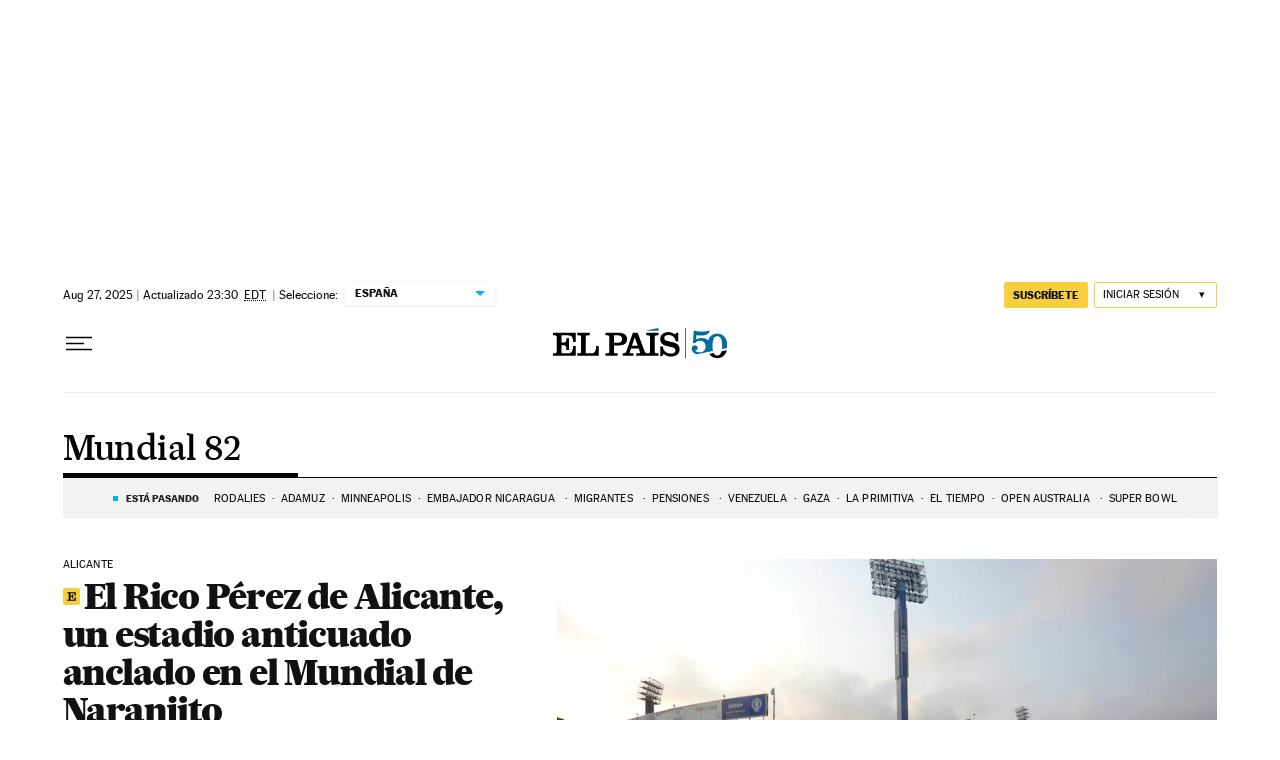

--- FILE ---
content_type: text/html; charset=utf-8
request_url: https://elpais.com/noticias/mundial-82/
body_size: 45569
content:
<!DOCTYPE html><html lang="es-ES"><head><meta charSet="UTF-8"/><meta name="viewport" content="width=device-width, initial-scale=1.0"/><link rel="preconnect" href="//static.elpais.com"/><link rel="preconnect" href="//assets.adobedtm.com"/><link rel="preconnect" href="//sdk.privacy-center.org"/><link rel="preload" href="https://imagenes.elpais.com/resizer/v2/ZGSS2TTMDZCZDDEA5FRSZ5XDFE.jpg?auth=04a4f4af3b0636bd531e176ac939fbf04cb87358143b8925eecef3a4eb314814&amp;width=414&amp;height=233&amp;smart=true" imageSrcSet="https://imagenes.elpais.com/resizer/v2/ZGSS2TTMDZCZDDEA5FRSZ5XDFE.jpg?auth=04a4f4af3b0636bd531e176ac939fbf04cb87358143b8925eecef3a4eb314814&amp;width=414&amp;height=233&amp;smart=true 414w,https://imagenes.elpais.com/resizer/v2/ZGSS2TTMDZCZDDEA5FRSZ5XDFE.jpg?auth=04a4f4af3b0636bd531e176ac939fbf04cb87358143b8925eecef3a4eb314814&amp;width=828&amp;height=466&amp;smart=true 828w" imageSizes="(min-width:1214px)661px,(min-width:1001px)55.08vw,(min-width:768px)436px,(min-width:576px)94.63vw,100vw" as="image" fetchpriority="high"/><link rel="preload" href="https://static.elpais.com/dist/resources/fonts/majrit/majrit-text/Majrit-Text-Bold.woff2" as="font" type="font/woff2" crossorigin=""/><link rel="preload" href="https://static.elpais.com/dist/resources/fonts/majrit/majrit-text/Majrit-Text-Roman.woff2" as="font" type="font/woff2" crossorigin=""/><script type="application/javascript">window.ENP = {"globalContent":{"_id":"4dd513aa21e64a51827da7b9db3797735607ff5c81746739b032280ea089b9c5","website":"el-pais","alertEnabled":true,"lotteryButtonEnabled":false,"chatbotDisabled":false,"subscribeLinkByIP":"https://elpais.com/suscripciones/america/#/campaign","subscribeLink":"https://elpais.com/suscripciones/#/campaign","subscribePremiumLink":{"default":"https://elpais.com/suscripciones/premium/upgrade/","CA":"https://elpais.com/suscripciones/digital/premium/upgrade/eucan/","US":"https://elpais.com/suscripciones/digital/premium/upgrade/eucan/"},"usunLoginUrl":"https://services.users.elpais.com/serviceLogin.html","baseUrlApiGateway":"https://wdnf3ec6zb.execute-api.eu-west-1.amazonaws.com/PRO/api/","serviceProductUrl":"https://services.users.elpais.com/serviceProduct.html","newsGoogleScript":"https://news.google.com/swg/js/v1/swg.js","secretPasswordServiceProduct":"&_&que_es_mi_barco$_$","favoritesURL":"https://static.elpais.com/dist/resources/js/60deb63bd5c4d191113fa6b84e91d0e9/ENP-favorites.js","apiOrigin":"https://publicapi.elpais.com","publicApi":"https://publicapi.elpais.com","entitlements":{"basic":[2895115629259653],"premium":[2810938707754442]},"omitAds":false},"deployment":{"arcVersion":"2366","cssVersion":"60deb63bd5c4d191113fa6b84e91d0e9","jsVersion":"60deb63bd5c4d191113fa6b84e91d0e9","resourcePath":"https://static.elpais.com/dist"},"translations":{"dateTime":{"dateTimeConnector":"a las","ago":"Hace %s","actualizado":"Actualizado","act":"Act.","published":"Publicado a las:","modified":"y modificado a las"},"sharedBar":{"commentsMessage":"Ir a los comentarios","copyLink":"Enlace copiado"},"subscribePremiumText":"Añade más ventajas a tu suscripción: 2 cuentas de email, PDF de EL PAÍS y todo Cinco Días.","subscribePremiumButton":"HAZTE PREMIUM","chatbot":{"welcomeMessage":"Hola%s, ¿puedo ayudarte?"},"cutOffMarks":{"searchBox":{"common":{"defaultOptionText":"Por %s"}},"cutOffMarksList":{"common":{"noResultsMessage":"No se encontraron resultados"}}},"games":{"registerPrimaryPlayText":"Regístrate ahora","registerSecondaryPlayText":"Ya soy suscriptor"},"wrapped2025":{"mostReadSections":{"titleSubscribed":"Tus artículos más leídos han sido sobre"}}},"siteProperties":{"liveKickerUrl":"https://eskup.elpais.com/OuteskupSimple","languageCode":"es-ES","siteDomainURL":"https://elpais.com","subscribeOther":{"default":{"MX":"https://elpais.com/suscripciones/america/mexico/digital/#/campaign#","CO":"https://elpais.com/suscripciones/america/colombia/digital/#/campaign#","CL":"https://elpais.com/suscripciones/america/chile/digital/#/campaign#","CA":"https://elpais.com/suscripciones/digital/eucan/","US":"https://elpais.com/suscripciones/digital/eucan/"},"freemium_t2":{"default":"https://elpais.com/suscripciones/premium/primer-mes-anual/#/campaign","defaultAm":"https://elpais.com/suscripcion/latam/primermes/premium/mensual/anual/#/campaign","MX":"https://elpais.com/suscripcion/latam/primermes/premium/mensual/anual/#/campaign","CO":"https://elpais.com/suscripcion/colombia/premium/primermes/anual","CL":"https://elpais.com/suscripcion/latam/primermes/premium/mensual/anual/#/campaign","CA":"https://elpais.com/suscripciones/digital/premium/primer-mes-anual/eucan","US":"https://elpais.com/suscripciones/digital/premium/primer-mes-anual/eucan"}},"relativeSearchURL":"/buscador/","games":{"ctaLoginUrl":"https://elpais.com/subscriptions/#/sign-in#?prod=REGCONTADOR&o=popup_regwall","ctaRegisterUrl":"https://elpais.com/subscriptions/#/register#?prod=REGCONTADOR&o=popup_regwall&prm=signwall_contadorpopup_registro_el-pais"}},"disabledFeatures":{"NOFAV":true,"NOPUBLI":false,"NOCSS":false},"overrideCss":null};</script><script type="application/javascript">window.LANG = "es-ES";</script><script type="text/javascript">window.arcIdentityApiOrigin = "https://publicapi.elpais.com";window.arcSalesApiOrigin = "https://publicapi.elpais.com";window.arcSignInUrl = "/subscriptions";if (false || window.location.pathname.indexOf('/pf/') === 0)
  { window.arcSignInUrl = "/pf" + window.arcSignInUrl + "?_website=el-pais"; }</script><script src="https://static.prisa.com/dist/subs/securesharesession/v2/latest/securesharesession.min.js"></script><script type="text/javascript" id="enp-script-0" src="https://static.elpais.com/dist/resources/js/60deb63bd5c4d191113fa6b84e91d0e9/ENP-section-auto.js" defer=""></script><script src="https://contributor.google.com/scripts/1d9eb4aae2cdce07/loader.js" defer=""></script><script type="text/javascript">
          var EP=EP||{};
          (function(e){e.FC={getCookie:function(a){a+="=";for(var d=document.cookie.split(";"),b=0;b<d.length;b++){for(var c=d[b];" "==c.charAt(0);)c=c.substring(1,c.length);if(0==c.indexOf(a))return c.substring(a.length,c.length)}return null},getReleasedStorage:function(a,d){my_storage=window.localStorage;var b=my_storage.getItem(a);if(null!==b&&-1!=b.indexOf("|")){var c=b.substring(0,b.indexOf("|"));b=b.substring(b.indexOf("|")+1,b.length);if(c==
          d||"mostrarFC"==a&&"SI"==b)return b}return null},setReleasedStorage:function(a,d,b){my_storage=window.localStorage;my_storage.setItem(a,d+"|"+b)},cumpleAleatorio:function(a){return cumple_aleatorio=100*Math.random()<a?!0:!1},init:function(){window.es_suscriptor=!1;var{UT=''}=(cookieValue=EP.FC.getCookie("pmuser"))&&cookieValue!=='null'?JSON.parse(cookieValue):{};es_suscriptor=(UT==="T1"||UT==="T2");window.googlefc=window.googlefc||{};googlefc.controlledMessagingFunction=function(a){(es_suscriptor||true)?a.proceed(!1):a.proceed(!0)}}};EP.FC.init()})(EP);
          (function(){'use strict';var f=function(a){var b=0;return function(){return b<a.length?{done:!1,value:a[b++]}:{done:!0}}},l=this,m=/^[w+/_-]+[=]{0,2}$/,n=null,q=function(){},r=function(a){var b=typeof a;if("object"==b)if(a){if(a instanceof Array)return"array";if(a instanceof Object)return b;var c=Object.prototype.toString.call(a);if("[object Window]"==c)return"object";if("[object Array]"==c||"number"==typeof a.length&&"undefined"!=typeof a.splice&&"undefined"!=typeof a.propertyIsEnumerable&&!a.propertyIsEnumerable("splice"))return"array";
          if("[object Function]"==c||"undefined"!=typeof a.call&&"undefined"!=typeof a.propertyIsEnumerable&&!a.propertyIsEnumerable("call"))return"function"}else return"null";else if("function"==b&&"undefined"==typeof a.call)return"object";return b},t=Date.now||function(){return+new Date},u=function(a,b){function c(){}c.prototype=b.prototype;a.m=b.prototype;a.prototype=new c;a.prototype.constructor=a;a.j=function(a,c,g){for(var d=Array(arguments.length-2),e=2;e<arguments.length;e++)d[e-2]=arguments[e];return b.prototype[c].apply(a,
          d)}};var v=function(a,b){Object.defineProperty(l,a,{configurable:!1,get:function(){return b},set:q})};var w=function(){return Math.floor(2147483648*Math.random()).toString(36)+Math.abs(Math.floor(2147483648*Math.random())^t()).toString(36)};var y=function(){this.a="";this.b=x},x={},z=function(a){var b=new y;b.a=a;return b};var A=function(a,b){a.src=b instanceof y&&b.constructor===y&&b.b===x?b.a:"type_error:TrustedResourceUrl";if(null===n)b:{b=l.document;if((b=b.querySelector&&b.querySelector("script[nonce]"))&&(b=b.nonce||b.getAttribute("nonce"))&&m.test(b)){n=b;break b}n=""}b=n;b&&a.setAttribute("nonce",b)};var B=function(a){this.a=a||l.document||document};B.prototype.appendChild=function(a,b){a.appendChild(b)};var C=function(a,b,c,d,e,g){try{var h=a.a,k=a.a.createElement("SCRIPT");k.async=!0;A(k,b);h.head.appendChild(k);k.addEventListener("load",function(){e();d&&h.head.removeChild(k)});k.addEventListener("error",function(){0<c?C(a,b,c-1,d,e,g):(d&&h.head.removeChild(k),g())})}catch(p){g()}};var D=l.atob("aHR0cHM6Ly93d3cuZ3N0YXRpYy5jb20vaW1hZ2VzL2ljb25zL21hdGVyaWFsL3N5c3RlbS8xeC93YXJuaW5nX2FtYmVyXzI0ZHAucG5n"),E=l.atob("WW91IGFyZSBzZWVpbmcgdGhpcyBtZXNzYWdlIGJlY2F1c2UgYWQgb3Igc2NyaXB0IGJsb2NraW5nIHNvZnR3YXJlIGlzIGludGVyZmVyaW5nIHdpdGggdGhpcyBwYWdlLg=="),aa=l.atob("RGlzYWJsZSBhbnkgYWQgb3Igc2NyaXB0IGJsb2NraW5nIHNvZnR3YXJlLCB0aGVuIHJlbG9hZCB0aGlzIHBhZ2Uu"),ba=function(a,b,c){this.b=a;this.f=new B(this.b);this.a=null;this.c=[];this.g=!1;this.i=b;this.h=c},H=function(a){if(a.b.body&&!a.g){var b=
          function(){F(a);l.setTimeout(function(){return G(a,3)},50)};C(a.f,a.i,2,!0,function(){l[a.h]||b()},b);a.g=!0}},F=function(a){for(var b=I(1,5),c=0;c<b;c++){var d=J(a);a.b.body.appendChild(d);a.c.push(d)}b=J(a);b.style.bottom="0";b.style.left="0";b.style.position="fixed";b.style.width=I(100,110).toString()+"%";b.style.zIndex=I(2147483544,2147483644).toString();b.style["background-color"]=K(249,259,242,252,219,229);b.style["box-shadow"]="0 0 12px #888";b.style.color=K(0,10,0,10,0,10);b.style.display=
          "flex";b.style["justify-content"]="center";b.style["font-family"]="Roboto, Arial";c=J(a);c.style.width=I(80,85).toString()+"%";c.style.maxWidth=I(750,775).toString()+"px";c.style.margin="24px";c.style.display="flex";c.style["align-items"]="flex-start";c.style["justify-content"]="center";d=a.f.a.createElement("IMG");d.className=w();d.src=D;d.style.height="24px";d.style.width="24px";d.style["padding-right"]="16px";var e=J(a),g=J(a);g.style["font-weight"]="bold";g.textContent=E;var h=J(a);h.textContent=
          aa;L(a,e,g);L(a,e,h);L(a,c,d);L(a,c,e);L(a,b,c);a.a=b;a.b.body.appendChild(a.a);b=I(1,5);for(c=0;c<b;c++)d=J(a),a.b.body.appendChild(d),a.c.push(d)},L=function(a,b,c){for(var d=I(1,5),e=0;e<d;e++){var g=J(a);b.appendChild(g)}b.appendChild(c);c=I(1,5);for(d=0;d<c;d++)e=J(a),b.appendChild(e)},I=function(a,b){return Math.floor(a+Math.random()*(b-a))},K=function(a,b,c,d,e,g){return"rgb("+I(Math.max(a,0),Math.min(b,255)).toString()+","+I(Math.max(c,0),Math.min(d,255)).toString()+","+I(Math.max(e,0),Math.min(g,
          255)).toString()+")"},J=function(a){a=a.f.a.createElement("DIV");a.className=w();return a},G=function(a,b){0>=b||null!=a.a&&0!=a.a.offsetHeight&&0!=a.a.offsetWidth||(ca(a),F(a),l.setTimeout(function(){return G(a,b-1)},50))},ca=function(a){var b=a.c;var c="undefined"!=typeof Symbol&&Symbol.iterator&&b[Symbol.iterator];b=c?c.call(b):{next:f(b)};for(c=b.next();!c.done;c=b.next())(c=c.value)&&c.parentNode&&c.parentNode.removeChild(c);a.c=[];(b=a.a)&&b.parentNode&&b.parentNode.removeChild(b);a.a=null};var M=function(a,b,c){a=l.btoa(a+b);v(a,c)},da=function(a,b,c){for(var d=[],e=2;e<arguments.length;++e)d[e-2]=arguments[e];e=l.btoa(a+b);e=l[e];if("function"==r(e))e.apply(null,d);else throw Error("API not exported.");};var fa=function(a,b,c,d,e){var g=ea(c),h=function(c){c.appendChild(g);l.setTimeout(function(){g?(0!==g.offsetHeight&&0!==g.offsetWidth?b():a(),g.parentNode&&g.parentNode.removeChild(g)):a()},d)},k=function(a){document.body?h(document.body):0<a?l.setTimeout(function(){k(a-1)},e):b()};k(3)},ea=function(a){var b=document.createElement("div");b.className=a;b.style.width="1px";b.style.height="1px";b.style.position="absolute";b.style.left="-10000px";b.style.top="-10000px";b.style.zIndex="-10000";return b};var N=null;var O=function(){},P="function"==typeof Uint8Array,Q=function(a,b){a.b=null;b||(b=[]);a.l=void 0;a.f=-1;a.a=b;a:{if(b=a.a.length){--b;var c=a.a[b];if(!(null===c||"object"!=typeof c||"array"==r(c)||P&&c instanceof Uint8Array)){a.g=b-a.f;a.c=c;break a}}a.g=Number.MAX_VALUE}a.i={}},R=[],S=function(a,b){if(b<a.g){b+=a.f;var c=a.a[b];return c===R?a.a[b]=[]:c}if(a.c)return c=a.c[b],c===R?a.c[b]=[]:c},U=function(a,b){var c=T;a.b||(a.b={});if(!a.b[b]){var d=S(a,b);d&&(a.b[b]=new c(d))}return a.b[b]};
          O.prototype.h=P?function(){var a=Uint8Array.prototype.toJSON;Uint8Array.prototype.toJSON=function(){if(!N){N={};for(var a=0;65>a;a++)N[a]="ABCDEFGHIJKLMNOPQRSTUVWXYZabcdefghijklmnopqrstuvwxyz0123456789+/=".charAt(a)}a=N;for(var c=[],d=0;d<this.length;d+=3){var e=this[d],g=d+1<this.length,h=g?this[d+1]:0,k=d+2<this.length,p=k?this[d+2]:0,ha=e>>2;e=(e&3)<<4|h>>4;h=(h&15)<<2|p>>6;p&=63;k||(p=64,g||(h=64));c.push(a[ha],a[e],a[h],a[p])}return c.join("")};try{return JSON.stringify(this.a&&this.a,V)}finally{Uint8Array.prototype.toJSON=
          a}}:function(){return JSON.stringify(this.a&&this.a,V)};var V=function(a,b){return"number"!=typeof b||!isNaN(b)&&Infinity!==b&&-Infinity!==b?b:String(b)};O.prototype.toString=function(){return this.a.toString()};var T=function(a){Q(this,a)};u(T,O);var W=function(a){Q(this,a)};u(W,O);var ia=function(a,b){this.g=new B(a);var c=U(b,11);c=z(S(c,4)||"");this.b=new ba(a,c,S(b,10));this.a=b;this.f=S(this.a,1);this.c=!1},X=function(a,b,c,d){b=new T(b?JSON.parse(b):null);b=z(S(b,4)||"");C(a.g,b,3,!1,c,function(){fa(function(){H(a.b);d(!1)},function(){d(!0)},S(a.a,12),S(a.a,5),S(a.a,3))})},ja=function(a){a.c||(M(a.f,"internal_api_load_with_sb",function(b,c,d){X(a,b,c,d)}),M(a.f,"internal_api_sb",function(){H(a.b)}),a.c=!0)};var Y=function(a){this.h=l.document;this.a=new ia(this.h,a);this.f=S(a,1);this.g=U(a,2);this.c=!1;this.b=a};Y.prototype.start=function(){try{ka(),ja(this.a),l.googlefc=l.googlefc||{},"callbackQueue"in l.googlefc||(l.googlefc.callbackQueue=[]),la(this)}catch(a){H(this.a.b)}};
          var ka=function(){var a=function(){if(!l.frames.googlefcPresent)if(document.body){var b=document.createElement("iframe");b.style.display="none";b.style.width="0px";b.style.height="0px";b.style.border="none";b.style.zIndex="-1000";b.style.left="-1000px";b.style.top="-1000px";b.name="googlefcPresent";document.body.appendChild(b)}else l.setTimeout(a,5)};a()},la=function(a){var b=t();X(a.a,a.g.h(),function(){var c=l.btoa(a.f+"cached_js");(c=l[c])?(c=l.atob(c),c=3E5>Math.abs(b-parseInt(c,10))):c=!1;c||
          (da(a.f,"internal_api_sb"),Z(a,S(a.b,9)))},function(b){b?Z(a,S(a.b,7)):Z(a,S(a.b,8))})},Z=function(a,b){a.c||(a.c=!0,a=new l.XMLHttpRequest,a.open("GET",b,!0),a.send())};(function(a,b){l[a]=function(c){for(var d=[],e=0;e<arguments.length;++e)d[e-0]=arguments[e];l[a]=q;b.apply(null,d)}})("__475an521in8a__",function(a){"function"==typeof l.atob&&(a=l.atob(a),a=new W(a?JSON.parse(a):null),(new Y(a)).start())});}).call(this);

          window.__475an521in8a__("[base64]/[base64]/[base64]");
          </script><script type="application/javascript">window.DTM = Object.assign(window.DTM || {}, {"isArticle":false,"pageDataLayer":{"businessUnit":"noticias","canonicalURL":"https://elpais.com/noticias/mundial-82/","domain":"elpais.com","edition":"españa","geoRegion":"españa","language":"es-ES","paywallID":"","liveContent":false,"org":"prisa","pageInstanceID":"1769462181626_88096304","pageName":"elpaiscom/noticias/mundial-82/","publisher":"el pais","siteID":"elpaiscom","sysEnv":"web","thematic":"informacion","onsiteSearchResults":"","onsiteSearchTerm":"","paywallActive":false,"paywallCounter":"not-set","pageTypology":"","paywallProductOther":"","editionNavigation":"not-set","author":[],"creationDate":"","pageType":"tag","dataLayerDelay":false,"paywallStatus":"0","primaryCategory":"tag","secondaryCategories":"","subCategory1":"tag>mundial_82_a","subCategory2":"","tags":[]},"path":"//assets.adobedtm.com/0681c221600c/d0943e7fed9e/launch-90f4fb204f3b.min.js"});</script><title>Mundial 82 en EL PAÍS</title><meta name="date" scheme="W3CDTF" content="2025-08-28T05:30:01+02:00"/><meta name="lang" content="es-ES"/><meta name="author" content="Ediciones EL PAÍS"/><meta name="robots" content="index,follow"/><meta name="description" content="Todas las noticias sobre Mundial 82 publicadas en EL PAÍS. Información, novedades y última hora sobre Mundial 82."/><meta name="organization" content="Ediciones EL PAÍS S.L."/><meta property="article:publisher" content="https://www.facebook.com/elpais/"/><meta property="article:modified_time" content="2025-08-28T05:30:01+02:00"/><meta property="og:title" content="Mundial 82 en EL PAÍS"/><meta property="og:description" content="Todas las noticias sobre Mundial 82 publicadas en EL PAÍS. Información, novedades y última hora sobre Mundial 82."/><meta property="og:updated_time" content="2025-08-28T05:30:01+02:00"/><meta property="og:image" content="https://imagenes.elpais.com/resizer/v2/https%3A%2F%2Farc-anglerfish-eu-central-1-prod-prisa.s3.amazonaws.com%2Fpublic%2FPSMME3J7ZBDOHK4S6ZIIFVDEAQ.png?auth=6297c6ea5303b046503b1d9ef9d5cf46f4eacf1583ad6d61346d8fc8d9f9c948&amp;width=300&amp;height=300&amp;smart=true"/><meta property="og:image:width" content="300"/><meta property="og:image:height" content="300"/><meta property="og:url" content="https://elpais.com/noticias/mundial-82/"/><meta property="og:type" content="website"/><meta property="og:site_name" content="El País"/><meta property="fb:app_id" content="94039431626"/><meta property="twitter:card" content="summary"/><meta property="twitter:site" content="@el_pais"/><link rel="canonical" href="https://elpais.com/noticias/mundial-82/"/><meta property="article:section" content="Mundial 82"/><meta property="article:tag" content="Mundial 82"/><meta property="twitter:title" content="Mundial 82 en EL PAÍS"/><meta property="og:article:publisher" content="EL PAÍS"/><meta property="og:article:author" content="Ediciones EL PAÍS"/><meta property="fb:pages" content="8585811569"/><link rel="next" href="https://elpais.com/noticias/mundial-82/1/"/><link rel="alternate" href="https://feeds.elpais.com/mrss-s/list/ep/site/elpais.com/tag/mundial_82_a" type="application/rss+xml" title="RSS de Mundial 82 en EL PAÍS"/><script type="application/ld+json">[{"@context":"https://schema.org/","@type":"BreadcrumbList","itemListElement":[{"@type":"ListItem","item":{"@type":"CollectionPage","@id":"https://elpais.com/","name":"EL PAÍS: el periódico global"},"position":1},{"@type":"ListItem","item":{"@type":"CollectionPage","@id":"https://elpais.com/noticias/","name":"Noticias"},"position":2},{"@type":"ListItem","item":{"@type":"CollectionPage","@id":"https://elpais.com/noticias/mundial-82/","name":"Mundial 82"},"position":3}]},{"@context":"https://schema.org/","@type":"WPHeader","cssSelector":".z-he"},{"@context":"https://schema.org/","@type":"WPFooter","cssSelector":".z-fo"}]</script><link rel="manifest" href="/pf/resources/manifests/site.webmanifest?d=2366"/><link rel="icon" href="https://static.elpais.com/dist/resources/images/favicon.ico" type="image/x-icon"/><link rel="icon" href="https://static.elpais.com/dist/resources/images/favicon_96.png" type="image/png" sizes="96x96"/><link rel="apple-touch-icon" sizes="180x180" href="https://static.elpais.com/dist/resources/images/apple-touch-icon.png"/><style id="critical-css">:root{--article-body-tablet-offset: rem(32px);--grid-6-1-column-content: calc(1 * ((100% - var(--grid-column-gap) * 5) / 6 + var(--grid-column-gap)) - var(--grid-column-gap));--grid-6-1-column-content-gap: calc(1 * ((100% - var(--grid-column-gap) * 5) / 6 + var(--grid-column-gap)));--grid-8-1-column-content: calc(1 * ((100% - var(--grid-column-gap) * 7) / 8 + var(--grid-column-gap)) - var(--grid-column-gap));--grid-8-1-column-content-gap: calc(1 * ((100% - var(--grid-column-gap) * 7) / 8 + var(--grid-column-gap)));--grid-8-2-column-content: calc(2 * ((100% - var(--grid-column-gap) * 7) / 8 + var(--grid-column-gap)) - var(--grid-column-gap));--grid-8-3-column-content: calc(3 * ((100% - var(--grid-column-gap) * 7) / 8 + var(--grid-column-gap)) - var(--grid-column-gap));--grid-8-4-column-content: calc(4 * ((100% - var(--grid-column-gap) * 7) / 8 + var(--grid-column-gap)) - var(--grid-column-gap));--grid-10-1-column-content: calc(1 * ((100% - var(--grid-column-gap) * 9) / 10 + var(--grid-column-gap)) - var(--grid-column-gap));--grid-10-2-column-content: calc(2 * ((100% - var(--grid-column-gap) * 9) / 10 + var(--grid-column-gap)) - var(--grid-column-gap));--grid-10-3-column-content: calc(3 * ((100% - var(--grid-column-gap) * 9) / 10 + var(--grid-column-gap)) - var(--grid-column-gap));--grid-10-4-column-content: calc(4 * ((100% - var(--grid-column-gap) * 9) / 10 + var(--grid-column-gap)) - var(--grid-column-gap));--grid-10-1-column-content-gap: calc(1 * ((100% - var(--grid-column-gap) * 9) / 10 + var(--grid-column-gap)));--grid-12-1-column-content-gap: calc(1 * ((100% - var(--grid-column-gap) * 11) / 12 + var(--grid-column-gap)))}html{line-height:1.15;-webkit-text-size-adjust:100%}body{margin:0}hr{box-sizing:content-box;height:0;overflow:visible}pre{font-family:monospace,monospace;font-size:1em}abbr[title]{border-bottom:none;text-decoration:underline;-webkit-text-decoration:underline dotted;text-decoration:underline dotted}b,strong{font-weight:bolder}code,kbd,samp{font-family:monospace,monospace;font-size:1em}small{font-size:80%}sub,sup{font-size:75%;line-height:0;position:relative;vertical-align:baseline}sub{bottom:-.25em}sup{top:-.5em}button,input,optgroup,select,textarea{font-family:inherit;font-size:100%;line-height:1.15;margin:0}button,input{overflow:visible}button,select{text-transform:none}button,[type=button],[type=reset],[type=submit]{-webkit-appearance:button}button::-moz-focus-inner,[type=button]::-moz-focus-inner,[type=reset]::-moz-focus-inner,[type=submit]::-moz-focus-inner{border-style:none;padding:0}button:-moz-focusring,[type=button]:-moz-focusring,[type=reset]:-moz-focusring,[type=submit]:-moz-focusring{outline:1px dotted ButtonText}legend{box-sizing:border-box;color:inherit;display:table;max-width:100%;padding:0;white-space:normal}progress{vertical-align:baseline}textarea{overflow:auto}[type=number]::-webkit-inner-spin-button,[type=number]::-webkit-outer-spin-button{height:auto}[type=search]{-webkit-appearance:textfield;outline-offset:-2px}[type=search]::-webkit-search-decoration{-webkit-appearance:none}::-webkit-file-upload-button{-webkit-appearance:button;font:inherit}details{display:block}summary{display:list-item}iframe,img{display:block;border:none}input,textarea{outline:none}figure{margin:0}[type=search]::-webkit-search-cancel-button{display:none}._g{position:relative;box-sizing:border-box;grid-template-rows:max-content;grid-auto-flow:dense}[class*=_g_c-]{grid-row-start:auto}._g{grid-template-columns:repeat(4,1fr)}._g-xs{display:grid}._g-s>div{position:relative}._g-s>div:not(:first-child):before{content:"";position:absolute;top:0;left:-16px;height:100%;border-left:1px solid #e9e9e9}._g_c-1{grid-column-end:span 1}._g_c-2{grid-column-end:span 2}._g_c-3{grid-column-end:span 3}._g_c-4{grid-column-end:span 4}:root{--grid-column-gap: 1.3125rem;--grid-column-gap-justify: -1.3125rem;--grid-offset: 1.25rem;--grid-offset-justify: -1.25rem}._g{grid-column-gap:1.3125rem}._g-o{padding-left:1.25rem;padding-right:1.25rem}._g-o{margin-left:auto;margin-right:auto;box-sizing:border-box;width:100%}._g-f{max-width:none}._gf-np{padding:0}._gf .c{border-bottom:0}@keyframes blink{0%{opacity:1}50%{opacity:0}to{opacity:1}}@font-face{font-family:MajritTxRoman;font-style:normal;font-weight:400;font-display:swap;src:url(https://static.elpais.com/dist/resources/fonts/majrit/majrit-text/Majrit-Text-Roman.woff2) format("woff2"),url(https://static.elpais.com/dist/resources/fonts/majrit/majrit-text/Majrit-Text-Roman.woff) format("woff")}@font-face{font-family:MajritTx;font-style:normal;font-weight:900;font-display:swap;src:url(https://static.elpais.com/dist/resources/fonts/majrit/majrit-text/Majrit-Text-Black.woff2) format("woff2"),url(https://static.elpais.com/dist/resources/fonts/majrit/majrit-text/Majrit-Text-Black.woff) format("woff")}@font-face{font-family:MarcinAntB;font-style:normal;font-weight:400;font-display:swap;src:url(https://static.elpais.com/dist/resources/fonts/marcin-ant-b/marcinantb-regular-webfont.woff2) format("woff2"),url(https://static.elpais.com/dist/resources/fonts/marcin-ant-b/marcinantb-regular-webfont.woff) format("woff")}@font-face{font-family:MajritTx;font-style:normal;font-weight:500;font-display:swap;src:url(https://static.elpais.com/dist/resources/fonts/majrit/majrit-text/Majrit-Text-Medium.woff2) format("woff2"),url(https://static.elpais.com/dist/resources/fonts/majrit/majrit-text/Majrit-Text-Medium.woff) format("woff")}@font-face{font-family:MarcinAntB;font-style:normal;font-weight:700;font-display:swap;src:url(https://static.elpais.com/dist/resources/fonts/marcin-ant-b/marcinantb-bold-webfont.woff2) format("woff2"),url(https://static.elpais.com/dist/resources/fonts/marcin-ant-b/marcinantb-bold-webfont.woff) format("woff")}.clearfix:after,._cf:after{display:block;clear:both;content:""}._rt{position:relative;display:block}._rt:before{display:block;padding-top:var(--arc-aspect-ratio);content:""}._rt>*{position:absolute;top:0;left:0;width:100%;height:100%}._rt-1x1{--arc-aspect-ratio: 100%}._rt-4x3{--arc-aspect-ratio: 75%}._rt-16x9{--arc-aspect-ratio: 56.25%}._rt-9x16{--arc-aspect-ratio: 177.7777777778%}._rt-21x9{--arc-aspect-ratio: 42.8571428571%}.btn{color:inherit;background-color:unset;border:none;padding:0;box-sizing:border-box;font-size:.6875rem;line-height:1.36;text-transform:uppercase;padding:.3125rem .5rem;border-radius:.125rem;text-align:center;vertical-align:middle;cursor:pointer;font-weight:700;min-width:1.6875rem;display:inline-flex;justify-content:center;align-items:center;font-family:MarcinAntB,sans-serif;border:.0625rem solid transparent;white-space:nowrap}.btn:hover{opacity:.8}.btn-md{padding:.5rem;min-width:2rem;line-height:1rem}.btn-lg{min-width:10.3125rem;padding:.6875rem}.btn-1{right:.75rem;top:.75rem}.btn-2{background:#f7cf3c}.btn-3{border:1px solid #f7cf3c}.btn-4{border:1px solid #efefef;border-radius:0}.btn-5,.btn-6{background:#016ca2;color:#fff}.btn-7{border:1px solid #016ca2;color:#111}.btn-8{border:1px solid #016ca2}.btn-9{background:#016ca2}.btn-10{background-color:#e8120b;color:#fff}.btn-i{height:2rem;width:2rem}.btn-i svg{height:auto;width:1rem}._re{width:100%;height:auto}._pr{position:relative}._pa{position:absolute}._pf{position:fixed}._ls{list-style:none;padding:0;margin:0}._db{display:block}._df{display:flex}._di{display:inline}._dib{display:inline-block}._dg{display:grid}._dn{display:none}._ai-c{align-items:center}._js-c{justify-self:center}._js-e{justify-self:end}._jc-c{justify-content:center}._jc-se{justify-content:space-evenly}._btn{color:inherit;background-color:unset;border:none;padding:0;box-sizing:border-box;cursor:pointer;display:inline-flex;justify-content:center;align-items:center}._fl{float:left}._fr{float:right}._sr{background:#f9dc4a;color:#000;border:3px solid #000;font-size:1rem;line-height:1.13;padding:.625rem}._sr:not(:focus){border:0;clip:rect(0 0 0 0);clip-path:inset(100%);height:1px;overflow:hidden;padding:0;position:absolute;white-space:nowrap;width:1px}._sr:focus{position:fixed;top:0;left:0;z-index:1500;outline:none}.tpl-modal{overflow:hidden}body{background:#fff;color:#111;font-family:MajritTx,serif}a{text-decoration:none;color:inherit}a:hover{opacity:.8;transition:opacity .4s}figure a:hover{opacity:1}:root{--svg-circle: #fff;--svg-action: #fff}.ad,.prisa_ad,.ad-center-rail{display:flex;justify-content:center;line-height:0}.ad-mpu{min-width:18.75rem;height:37.5rem;align-items:flex-start;justify-content:center}.ad-mpu>div{width:18.75rem;min-height:18.75rem;position:sticky;z-index:1;margin:0 auto;top:0}.ad-giga{min-height:6.25rem;max-width:74.9375rem;margin:0 auto}.ad-giga-1{position:sticky;top:0;z-index:1010}.ad-315-otb{width:19.6875rem;min-height:36.25rem}.ad-sticky{position:fixed;bottom:0;z-index:1050;height:6.25rem;box-shadow:0 0 5px 2px #00000036;display:none;width:100%}div[id^=elpais_gpt-MPU]{height:37.5rem;min-width:18.75rem;align-items:flex-start;justify-content:center;clear:both}.ad-ntsd{min-height:1.875rem}.tpl-admin .placeholder_ad .ad_content{display:flex;justify-content:center;align-items:center;background:#ebebeb;font-family:sans-serif;font-size:.75rem;margin:0 auto}.tpl-admin .ad-mldb{display:none}.ad-giga-2{margin-top:4.375rem}.contrast-on{background-color:#000;filter:grayscale(100%) invert(100%)}.contrast-on a img,.contrast-on a video,.contrast-on figure img,.contrast-on figure video{filter:invert(1)}.contrast-on .ep_e,.contrast-on .ad,.contrast-on figure iframe,.contrast-on .playlist img,.contrast-on .playlist iframe,.contrast-on .ph-v_b,.contrast-on .c_m_i{filter:invert(1)}.cs{padding-top:1.5rem;grid-template-rows:repeat(4,auto)}.cs_t{grid-column:1/5;grid-row:2;border-bottom:1px solid #000;justify-content:flex-end;position:relative;display:flex;flex-direction:column}.cs_t:after{position:absolute;display:block;content:"";bottom:0;left:0;width:14.6875rem;height:.25rem;background:#000}.cs_t_e{margin:0;font-size:1.5rem;line-height:1;font-weight:900;letter-spacing:-.0375rem;color:#000}.cs_t_l{padding-bottom:.75rem;display:inline-block;position:relative}.cs_m{grid-column:1/5;grid-row:4;font-family:MarcinAntB,sans-serif;position:relative;display:flex;width:100%;box-sizing:border-box}.cs_m:after{content:"";width:1rem;height:100%;position:absolute;top:0;pointer-events:none;right:-.0625rem;background:#fff;background:linear-gradient(90deg,#fff0,#fff)}.cs_m:before{content:"";width:90%;height:.3125rem;position:absolute;top:0;left:0}.cs_m .sm{overflow-x:scroll;padding-right:1rem;padding-left:0}.cs_m a{font-size:.6875rem;line-height:1.18;color:#000;text-transform:uppercase;white-space:nowrap;padding:1.375rem .1875rem;letter-spacing:.00625rem}.cs_m a:not(:last-child):after{content:"\b7";margin-left:.4rem}.cs_m_i-a{position:relative}.cs_m_i-a:before{position:absolute;content:"";bottom:0;left:0;display:block;width:calc(100% - .6rem);height:.3125rem;background:#000}.cs_p{grid-column:1/5;grid-row:3;display:flex;align-items:flex-end;justify-content:center;z-index:2}.cs_p_i{display:flex;align-items:center;justify-content:center;padding:0}.cs_p_l{text-transform:uppercase;font-family:MarcinAntB,sans-serif;font-size:.625rem;line-height:1.2;letter-spacing:.01125rem;white-space:nowrap;padding:0 .25rem 0 0}.cs_p_n{display:inline-block;text-indent:-9999px;height:2rem;background-position:center;background-repeat:no-repeat}.tpl-h .cs{padding-top:unset}.tpl-h .cs_m{border-bottom:1px solid #000;justify-content:center}.tpl-tag .cs_t_e,.tpl-tag .x-f .x_s_l{font-weight:500}#elpais_gpt-LDB1>div{min-height:5.625rem}.cg_d{background:#fff}.x{box-shadow:0 .0625rem .25rem #00000005,0 .125rem .25rem #00000017;transform:translateZ(0);width:100%;z-index:5;top:0}.x_w{padding-top:.625rem;padding-bottom:.625rem;background:#fff}.x+.x-f{top:-3.125rem}.x_ep{grid-column:1/3;align-items:center}.x_u{grid-column:3/5;justify-content:flex-end;align-content:center;align-items:center}.x .btn-h{padding:0;margin-right:.75rem}.x .btn-h svg{width:1.625rem}.x .btn-u{font-weight:400;margin-left:.375rem}.x .btn-ur{background:#efefef}.x .btn-us{background:#f7cf3c}.ep_l{margin:0;display:inline-flex}.ep_e{height:2rem;display:inline-flex}.ep_i{height:1.875rem;width:auto;margin-top:-.0625rem}.ep_e-50{align-items:center}.ep_e-50 .ep_i{height:1.5625rem;margin-top:-.125rem}.x-f{position:fixed;left:0;width:100%;z-index:1030;border-top:.0625rem solid #000;margin-top:-3.125rem;top:3.125rem;transition:top .2s ease}.x-f .x_u{grid-column:4/5}.x-f .x_s_l{font-family:MajritTx,serif;font-weight:900;background-repeat:no-repeat;font-size:1.375rem;text-overflow:ellipsis;white-space:nowrap;overflow:hidden}.x-f .pb{height:.25rem;width:100%;background:#efefef;position:absolute;bottom:-.25rem}.x-f .pb_p{background:#00b1ff;height:.25rem;width:0;transition:all .9s}.x_sep{line-height:0;background:#fff}.x_sep_i{line-height:0;height:.0625rem;background:#efefef}.x-nf.x-p .ep_l{text-align:center}.cg_f{font-size:.75rem;font-family:MarcinAntB,sans-serif;color:#000;justify-content:center;align-items:center;padding:.75rem 0}.cg_f time{letter-spacing:.005625rem}.cg_f time:only-child{flex-basis:100%;text-align:center}.cg_f time .x_e_s{margin:0 .375rem;color:#757575}.cg_f .btn{padding:.1875rem .5rem .125rem}.cg_f .btn-2{display:none}.cg_f .btn-xpr{padding-left:1.125rem;background-image:url(https://static.elpais.com/dist/resources/images/sections/el-pais-expres/expres_clock.svg),url(https://static.elpais.com/dist/resources/images/sections/el-pais-expres/expres_chevron.svg);background-position:left center,right .5rem;background-repeat:no-repeat;font-weight:500;display:none}.cg_f .btn-50{background-image:url(https://static.elpais.com/dist/resources/images/sections/el-pais-expres/expres_chevron.svg);background-position:right .5rem;background-repeat:no-repeat;font-weight:500;display:none}.tpl-h-el-pais .cg_f{justify-content:space-between}.tpl-h .cg .cs{padding-top:0;display:none}.tpl-h .cg .cs_m{justify-content:center;grid-column:1/13;border-bottom:.0625rem solid #4a4a4a}.tpl-h .cg .cs_m a{padding:.9375rem .5625rem}.tpl-h .cg .cs_m a:after{display:none}.tpl-h .cg .cs_m a[href="https://elpais.com/expres"]:last-child,.tpl-h .cg .cs_m a[href="https://elpais.com/expres/"]:last-child{background:#016ca2;color:#fff;font-weight:700;border-radius:2px;padding:.3125rem .5625rem;display:flex;align-self:center;margin-left:.875rem;position:relative}.tpl-h .cg .cs_m a[href="https://elpais.com/expres"]:last-child:before,.tpl-h .cg .cs_m a[href="https://elpais.com/expres/"]:last-child:before{content:"";height:43px;width:1px;background:#efefef;position:absolute;left:-.875rem;top:-.625rem}.tpl-h .cg .cs_m a[href="https://elpais.com/aniversario"],.tpl-h .cg .cs_m a[href="https://elpais.com/aniversario/"]{font-weight:700;position:relative;padding-left:.75rem}.tpl-h .cg .cs_m a[href="https://elpais.com/aniversario"]:before,.tpl-h .cg .cs_m a[href="https://elpais.com/aniversario/"]:before{content:"";height:43px;width:1px;background:#efefef;position:absolute;left:0;top:0}.icon_portal_login_user{width:100%;max-width:1rem}.x-ph{min-height:3.25rem}.me{visibility:hidden;pointer-events:none;z-index:-1}.me--a{z-index:1060;visibility:visible;pointer-events:auto}.me--a .btn-fl .icon_arrow_down{visibility:visible}.ed ul{text-transform:uppercase;flex-direction:column}.ed ul li{margin:0}.ed a{position:relative;padding-left:1.25rem;display:block;font-size:.6875rem;line-height:2.18}.ed a:before{content:"";position:absolute;border-radius:100%;display:block;left:0;top:.375rem;width:.75rem;height:.75rem;background-color:#f2f2f2;border:0}.ed_c{font-weight:900}.ed_c a:after{content:"";position:absolute;border-radius:100%;display:block;left:.1875rem;top:.5625rem;width:.375rem;height:.375rem;background-color:#00b1ff;border:0}.ed_l{list-style:none;background:#efefef80;position:inherit;display:block;box-shadow:inherit;border-radius:0;width:auto;padding:.375rem .875rem;margin:.25rem 0}.ed_l li{padding:0}.ed_l li:last-child{margin-bottom:0}.ed_l li a:before{content:"";position:absolute;border-radius:100%;display:block;left:0;top:.3125rem;width:.75rem;height:.75rem;background-color:#fff;border:1px solid #ededed}.ed_l li a span{text-transform:capitalize}.mc_bg{z-index:1040;height:100vh;width:100%;background-color:#0003;top:0;left:0;right:0}.mc_bg .mca{background:#fff;width:95%;height:20.625rem;position:absolute;top:50%;left:50%;transform:translate(-50%,-50%);z-index:1030;box-shadow:0 .0625rem .25rem #0000004d;border-radius:.25rem;text-align:center;font-family:MarcinAntB,sans-serif;border-top:.375rem solid #E8120B}.mc_bg .mca_c{right:1.25rem;top:1.25rem;z-index:1051;width:1rem;height:1rem}.mc_bg .mca_c svg{stroke:transparent}.mc_bg .mca .btn{padding:.5rem 0;color:#fff;font-size:.75rem;margin:0 .3125rem;min-width:8.4375rem}.mc_bg .mca_e{font-family:MajritTx,serif;font-size:1.125rem;line-height:1.22;color:#000;margin:3.75rem auto 1.125rem;font-weight:600;width:17.8125rem;text-transform:uppercase}.mc_bg .mca_e span{color:#e8120b;display:block}.mc_bg .mca_ts{font-size:.875rem;line-height:1.29;color:#111;margin:0 auto 1.875rem;width:15.9375rem}.al{font-family:MarcinAntB,sans-serif;background-color:#fff}.al_f{border-bottom:.0625rem solid #efefef;padding-top:1.25rem;padding-bottom:.625rem;align-items:flex-start}.al_t{background-color:#016ca2;padding:.125rem 1.25rem;border-radius:.125rem;color:#fff;font-size:.6875rem;letter-spacing:.00625rem;text-transform:uppercase;font-weight:700;text-wrap:nowrap}.al_t-u{background-color:#e8120b}.al_t-u div{position:relative;width:-moz-max-content;width:max-content}.al_t-u div:after{content:"";font-size:.625rem;position:absolute;top:.0625rem;right:-.5rem;width:.25rem;height:.25rem;z-index:4;border-radius:50%;background:#fff;animation:blink 1s infinite}.al_txt{padding-left:.625rem;font-size:.875rem;line-height:1.14}.ek{font-family:MarcinAntB,sans-serif;margin-top:.625rem}.ek a{color:inherit}.ek_f{background-color:#efefef;align-items:stretch;align-content:stretch;position:relative}.ek_f:after{content:"";position:absolute;right:0;top:0;height:100%;width:30px;background:linear-gradient(90deg,#fff0,#fff0)}.ek_t{background:#016ca2;font-size:.625rem;line-height:1;font-weight:700;color:#fff;padding:0 .75rem;letter-spacing:.1px;align-items:center;text-transform:uppercase;white-space:nowrap}.ek_txt{padding:.75rem;font-size:.8125rem;overflow-wrap:anywhere;line-height:1.23;white-space:nowrap;overflow-x:scroll}.w-widget_stock_exchange_ticker_5d{font-family:MarcinAntB,sans-serif;font-size:.8125rem;line-height:1.15;background:transparent}.w-widget_stock_exchange_ticker_5d .w_b_of{background:transparent;overflow-x:auto}.w-widget_stock_exchange_ticker_5d .w_b{display:flex;flex-wrap:nowrap;height:2.25rem;align-items:center;white-space:nowrap}.w-widget_stock_exchange_ticker_5d .w_val{flex:1 1 auto;position:relative;text-align:center;display:flex;padding:0 .625rem;justify-content:center}.w-widget_stock_exchange_ticker_5d .w_val:before{content:"";display:block;position:absolute;left:0;top:.125rem;height:.8125rem;width:.0625rem;display:inline-block;background:none}.w-widget_stock_exchange_ticker_5d .w_val:first-child:before{display:none}.w-widget_stock_exchange_ticker_5d .w_val a{padding-top:.3125rem}.w-widget_stock_exchange_ticker_5d .w_val_var{font-weight:700;background-color:#f9f9f9;margin-left:.875rem;padding:.3125rem .3125rem .1875rem;border-radius:4px}.w-widget_stock_exchange_ticker_5d .w_val_var:after{font-size:.625rem}.w-widget_stock_exchange_ticker_5d .w_val_var-eq:after{content:"=";padding-left:.1875rem}.w-widget_stock_exchange_ticker_5d .w_val_var-up{color:#1e7a3b;padding-right:1.0625rem;background:#f9f9f9 url(https://static.elpais.com/dist/resources/images/cincodias/bolsa_sube-5d.svg) no-repeat 90% center}.w-widget_stock_exchange_ticker_5d .w_val_var-do{color:#d41703;padding-right:1.0625rem;background:#f9f9f9 url(https://static.elpais.com/dist/resources/images/cincodias/bolsa_baja-5d.svg) no-repeat 90% center}.b.b_ep{margin-top:0;font-family:MarcinAntB,sans-serif}.b.b_ep .b_h{align-items:baseline;flex-direction:row;border-bottom:unset;border-top:unset;padding-top:0;margin-bottom:0;border-bottom:.0625rem solid #000}.b.b_ep .b_h_t{font-size:.625rem;line-height:1.9;font-weight:700;letter-spacing:initial;text-transform:uppercase;padding:1.6875rem 0 .375rem}.b.b_ep .b_h_w{left:0;bottom:0;border-bottom:.25rem solid #000}.b.b_ep .b_h_w:after{display:none}.b.b_ep .b_h_sc{overflow-x:auto;overflow-y:hidden;width:100%;border:0;box-shadow:none;outline:none;height:1.5625rem;padding:0 0 0 .9375rem}.b.b_ep .b_h_sc:after{content:"";width:2rem;height:2.1875rem;position:absolute;pointer-events:none;right:0;bottom:0;background-image:linear-gradient(90deg,transparent,#fff)}.b.b_ep .b_h_ul-tr{font-family:MarcinAntB,sans-serif;font-size:.6875rem;width:-moz-max-content;width:max-content;text-transform:uppercase;letter-spacing:.00625rem}.b.b_ep .b_h_ul-tr a{margin:0 .5rem;position:relative;padding:.625rem 0}.b.b_ep .b_h_ul-tr a:after{content:".";width:.0625rem;height:.0625rem;position:absolute;right:-.5rem;top:.5rem}.b.b_ep .b_h_ul-tr a:first-child{margin-left:0}.b.b_ep .b_h_ul-tr a:last-child{margin-right:0}.b.b_ep .b_h_ul-tr a:last-child:after{content:""}.b.b_ep+.b{margin-top:2rem}.z-he .b.b_ep{background:#f2f2f2}.z-he .b.b_ep .b_h{border-bottom:unset;justify-content:center}.z-he .b.b_ep .b_h_t{padding:.6875rem 0 .625rem .8125rem;white-space:nowrap;position:relative}.z-he .b.b_ep .b_h_t:after{content:"";width:.3125rem;height:.3125rem;background:#00b1ff;position:absolute;top:calc(50% - 2.5px);left:0}.z-he .b.b_ep .b_h_w{border-bottom:0;flex:unset}.z-he .b.b_ep .b_h_sc{width:auto}.z-he .b.b_ep .b_h_sc:after{background-image:linear-gradient(90deg,transparent,#f2f2f2)}.z-he .b.b_ep+.b{margin-top:2rem}.z-he .b.b_ep+.z_hr{display:none}.c{padding-bottom:1.125rem;margin-bottom:1.25rem;border-bottom:.0625rem solid #ebebeb;display:flex;flex-direction:column;flex-wrap:nowrap;position:relative}.c:last-of-type{border-bottom:none;margin-bottom:0;padding-bottom:0}.c_kg{container:customkicker/inline-size}.c_m{margin-bottom:.8125rem}.c_m_p{font-family:MarcinAntB,sans-serif;font-size:.6875rem;line-height:1.18;text-align:right;padding:.25rem 0 .3125rem;color:#666}.c_m_p_a{padding-left:.125rem;letter-spacing:normal;color:#111;text-transform:uppercase}.c_m_p_a span{text-transform:none}.c_m_i{fill:#fff;width:15%;bottom:.75rem;left:.75rem}.c_m_i_pa{left:auto;right:.625rem}.c_m_c-v{overflow:hidden}.c_m-vp{position:relative;z-index:10}.c .c_h{display:flex;flex-direction:column}.c_k{font-family:MarcinAntB,sans-serif;font-size:.6875rem;line-height:1.09;margin-bottom:.4375rem;display:inline-block;font-weight:400;letter-spacing:.01125rem;text-transform:uppercase;position:relative;z-index:10}.c_kg_n{background:#000;color:#fff;font-size:.6875rem;line-height:1.73;padding:0 .1875rem;font-weight:400;font-family:sans-serif}.c_k-l{color:#e8120b;font-weight:700;position:relative}.c_k-l:after{content:"";font-size:.625rem;position:relative;display:inline-block;top:-.4375rem;right:-.125rem;width:.1875rem;height:.1875rem;z-index:4;border-radius:50%;background:#e8120b;animation:blink 1s infinite}.c_k-br span{background:#000;color:#fff;width:-moz-max-content;width:max-content;padding:.125rem .25rem .0625rem;font-family:MarcinAntB,sans-serif;font-size:.625rem;line-height:1.2;text-indent:inherit;height:auto;text-transform:uppercase}.c_k-r:before{background:#016ca2}.c_k-s:before{background:#f7cf3c}.c_k-r:before,.c_k-s:before{content:"";display:inline-block;width:10px;height:10px;border-radius:5px;margin-right:5px;bottom:-1px}.c_t{font-size:1.25rem;line-height:1.15;letter-spacing:-.018125rem;font-weight:700;margin:0 0 .75rem}.c_t a:before{content:"";display:block;position:absolute;top:0;left:0;width:100%;height:100%;z-index:4;background:transparent}.c_t-r a{font-weight:400;font-family:MajritTxRoman,serif}.c_t_i{top:.0625rem}.c_t-xl,.c_t-xxl{line-height:1.2!important}.c_t-lg{line-height:1.1!important}.c_t-sm{line-height:1!important}.c_t-xs{line-height:.9!important}.c_t-xxs{line-height:.7!important}.c--st .c_t{margin-bottom:.4375rem}.c_st{font-weight:400;font-family:MajritTxRoman,serif;margin:0 0 .75rem}.c_a{font-family:MarcinAntB,sans-serif;font-size:.6875rem;line-height:1.27;text-transform:uppercase;color:#666;position:relative;z-index:10}.c_a_l{color:inherit;text-transform:none}.c_a_vr{padding:0 .125rem}.c_d{font-family:MajritTxRoman,serif;font-size:.9375rem;line-height:1.27;color:#4a4a4a;margin:.5rem 0 0}.c_ap{margin-top:1.125rem;text-align:left;position:relative;z-index:10;min-height:2.3125rem}.c_apc{align-items:center}.c_apc_i{width:1.9375rem;height:1.9375rem;background-color:#efefef;border-radius:50%}.c_apc_t{width:calc(100% - 45px);height:.125rem;background-color:#efefef;margin-left:.9375rem}.c_r{text-align:left;font-size:.8125rem;line-height:1.38;font-weight:700;margin:1.0625rem 0 0;padding:0;list-style:none;position:relative;z-index:10}.c_r_i{padding-left:2.0625rem;position:relative}.c_r_i:nth-child(n+2){margin-top:.1875rem}.c_r_i:before{content:"";width:1.5625rem;height:.0625rem;background:#111;display:inline-block;position:absolute;top:.4375rem;left:0}.c_r_v{background-size:.875rem .875rem;width:.875rem;height:.875rem;fill:#000;vertical-align:top;margin-right:.25rem;text-indent:200%;display:inline-block;overflow:hidden}.c_r_s{width:1.0625rem;height:1.0625rem;top:-.0625rem;margin-right:.25rem;display:inline-block;vertical-align:top}.c_r_k{text-transform:uppercase;font-size:.6875rem;position:relative;padding-right:.3125rem;margin-right:.1875rem}.c_r_k:after{content:"|";position:absolute;top:-.1875rem;right:0}.c_r_k-l{color:#e8120b;margin-right:.1875rem;font-family:MarcinAntB,sans-serif}.c_r_k-l:after{animation:blink 1s infinite;background-color:#ff3f00;border-radius:.2rem;content:"";height:.1875rem;width:.1875rem;top:.0625rem;right:0}.c_l{margin-top:1.125rem;position:relative;z-index:10}.c_l .lbf{margin:0}.c-r .c_t{font-weight:400;font-family:MajritTx,serif}.kg{text-indent:-624.9375rem;white-space:nowrap;overflow:hidden;height:1.625rem;position:relative;z-index:10}.kg-editorial{text-indent:0;white-space:unset;font-family:MarcinAntB,sans-serif;font-size:.625rem;line-height:2.6;margin-bottom:0;display:inline-block;font-weight:400;letter-spacing:.01125rem;text-transform:uppercase;vertical-align:top}.c-o .c_t{font-style:italic}.c-h .c_m{order:5}.c-st .c_kg,.c--m-n .c_kg{margin-bottom:.5rem}.c_t-xxl a{font-size:125%;line-height:1.1}.c_t-xl a{font-size:120%;line-height:1.1}.c_t-lg a{font-size:110%;line-height:1.1}.c_t-sm a{font-size:90%;line-height:1.1}.c_t-xs a{font-size:80%;line-height:1.1}.c_t-xxs a{font-size:75%;line-height:1.1}.c_t-i{font-style:italic}.c-ec{container-type:inline-size;container-name:card-vineta;display:grid;grid-template-columns:1fr 1fr 1fr;grid-column-gap:var(--grid-column-gap);grid-auto-rows:min-content}.c-ec .c_h{grid-column:1/4;order:9}.c-ec .c_m{grid-column:1/4;order:10;max-width:6.125rem}@container card-vineta (min-width: 220px){.c-ec .c_h{grid-column:1/3;order:0}.c-ec .c_m{grid-column:3;order:6}}.c--c{text-align:center}.c--c .kg{margin-left:auto;margin-right:auto}.c_t_i{width:1.0625rem;height:1.0625rem;bottom:-.0625rem;margin-right:.25rem;position:relative;display:inline-block}.c_t_i-v{background:url(https://static.elpais.com/dist/resources/images/v2/ico-play.svg) no-repeat}.c_rcp{margin-top:1.5rem}.c_rcp .c_rcp_d{font-family:MarcinAntB,sans-serif;font-size:.875rem;line-height:1;letter-spacing:.00375rem;color:#0006}:lang(es-US) .tpl-h-us .c_t_i-s{display:none}.tpl-admin .c_t a:before{display:none}.c--mx{display:grid;align-items:flex-start}.c--mx .c_m{grid-row:3;margin-bottom:0}.c--mx .c_h{grid-row:2}.c--mx .c_h .c_t{margin-bottom:0}.c--mx .c_a{grid-row:4}.c--mx .c_d{grid-row:5;margin-top:0}.c--mx .c_r{grid-row:6;margin-top:0}.mw,.z-fo{padding-top:.0625rem;padding-bottom:.0625rem}.mw{background:#fff}.b{margin-top:2.5rem;clear:both}.b_h{border-top:.5rem solid #000;border-bottom:.0625rem solid #000;justify-content:space-between;align-items:flex-end;margin-bottom:1.25rem}.b_hr{border-bottom:double #000;grid-column:1/13;margin-top:calc(var(--grid-column-gap) / 2)}.b_hr-s{border-bottom:.5rem solid #000}.b_hr-s-b{border-bottom:double #4a4a4a}.c:last-of-type+.w{margin-top:1.25rem;border-top:.0625rem solid #ebebeb;padding-top:1.25rem}.w+.c{margin-top:1.25rem}.b_h_w{flex:1 0 auto}.b_h_w:after{content:"";width:90%;max-width:13.125rem;height:.1875rem;background:#000;display:block;position:absolute;bottom:0;left:0}.b_h_w .btn{padding:0;vertical-align:sub}.b_h_w .btn svg{width:1.5rem;fill:#000}.b_h_h{display:inline-block;margin:0}.b_h_t{font-weight:900;font-size:1.375rem;line-height:1;letter-spacing:-.034375rem;color:#222;padding-bottom:.9375rem;padding-top:1.125rem;display:inline-block}.b_h_m{text-transform:uppercase;font-family:MarcinAntB,sans-serif;display:none}.b_h_m-o{position:absolute;z-index:1;box-sizing:border-box;background:#fff;box-shadow:0 .0625rem .25rem #0000004d,0 .125rem 1.5rem #00000017;transform:translateZ(0);z-index:11;left:0;width:100%;display:block;top:100%;padding:2.875rem 2.5rem;font-size:.75rem;line-height:1.83}.b_h_m-o a{display:block}.b_h_m-o .btn-c{display:block;width:2.0625rem;height:auto}.b_h_m .btn-c{top:.5rem;right:.5rem}.b_h .btn{margin-bottom:.4375rem;margin-left:.5rem}.b_h .btn-i{margin:0}.b_h .btn-l{color:#e8120b;position:relative}.b_h .btn-l:after{position:absolute;animation:blink 1s infinite;background-color:#e8120b;border-radius:.2rem;content:"";height:.1875rem;width:.1875rem;top:.4375rem;right:.1875rem}.b_h .btn-res{padding-right:1.375rem;background:url(https://static.elpais.com/dist/resources/images/sections/elecciones-brasil/resultados.svg) right center no-repeat}.b_h_sp{padding-bottom:.625rem;text-align:right;margin-left:.9375rem}.b_h_sp_l{text-transform:uppercase;font-size:.5rem;line-height:1.25;font-family:arial,sans-serif}.b_h_sp_n{min-width:2rem;height:2rem;text-indent:200%;white-space:nowrap;overflow:hidden}.b_h_k{font-family:MarcinAntB,sans-serif;font-size:.625rem;line-height:1.2;display:block;font-weight:400;letter-spacing:.01125rem;text-transform:uppercase;float:right;padding:.625rem 0 1rem .625rem}.b_h_k-s:before,.b_h_k-r:before{content:"";width:.6875rem;height:.6875rem;border-radius:.6875rem;display:inline-block;margin-right:.375rem;margin-right:.3125rem;position:relative;bottom:-.125rem}.b_h_k-s:before{background:#f7cf3c}.b_h_k-r:before{background:#00aeff}.b_row-2 .c{grid-column:span 2}.b ._g-o{padding-left:0;padding-right:0}.z_hr{margin-top:1.875rem}.b_cnb .c{border-bottom:none;margin-bottom:0;padding-bottom:0}.b_chi .c:first-of-type .c_t{margin-bottom:1.375rem}.b_chi .c:first-of-type .c_kg{margin-bottom:.5rem}.b_chi .c:first-of-type .c_st{margin-bottom:2.25rem}.b_chi .c:first-of-type.c--st .c_t{margin-bottom:1rem}.b_chi .c-d:first-of-type.c--m-n.c--c{display:block}.b_chi .c-d:first-of-type.c--m-n.c--c .c_a,.b_chi .c-d:first-of-type.c--m-n.c--c .c_d{text-align:center}.b_st{border-top:.0625rem solid #ebebeb;margin-top:1.25rem;padding-top:1.25rem}.b_sb{padding-bottom:1.25rem}.b_row-xs>.c:nth-of-type(n+2),.b_row-xs>.b_col:nth-of-type(n+2){position:relative}.b_row-xs>.c:nth-of-type(n+2):before,.b_row-xs>.b_col:nth-of-type(n+2):before{content:"";height:100%;width:1px;background:#dedede;left:calc(var(--grid-column-gap) / 2 - var(--grid-column-gap));top:0;position:absolute}.z-bn:first-of-type,.z-hi:first-of-type{padding-top:1rem}.z-bn:first-of-type style:first-child+.b,.z-bn:first-of-type .b:first-child,.z-hi:first-of-type style:first-child+.b,.z-hi:first-of-type .b:first-child{margin-top:0}.z-bn:first-of-type style:first-child+.b .b_h,.z-bn:first-of-type .b:first-child .b_h,.z-hi:first-of-type style:first-child+.b .b_h,.z-hi:first-of-type .b:first-child .b_h{padding-top:0}.cs_m{border-bottom:.0625rem solid #000}.sat{border-bottom:.0625rem solid #4a4a4a;grid-column:1/5;padding:1.5625rem 0;display:flex}.sat_i img{width:3.125rem;height:3.125rem;border-radius:50%}.sat_tx{margin-left:.9375rem}.sat_t{font-size:.75rem;text-transform:uppercase;font-family:MajritTx,serif;font-weight:900;margin-bottom:.9375rem}.sat_d{font-size:.875rem;line-height:1.14;font-family:MarcinAntB,sans-serif;margin:0 0 .625rem;color:#000000b3}.sat_rs{display:flex;align-items:center}.sat_rs svg{width:1.0625rem;height:.9375rem;position:relative;top:.125rem;margin-right:.4375rem}.sat_rs span{font-size:.625rem;font-family:MarcinAntB,sans-serif;border-left:.0625rem solid #d3d3d3;padding-left:.4375rem;vertical-align:middle;display:none}.b-au .c{display:grid;grid-column-gap:var(--grid-column-gap);grid-template-columns:repeat(4,1fr)}.b-au .c_h{grid-column:1/5;grid-row:1}.b-au .c_t{line-height:1.18;font-size:1.0625rem;font-weight:700;letter-spacing:-.0125rem;margin-bottom:1.0625rem}.b-au .c_st{font-size:.9375rem;line-height:1.27}.b-au .c_m{grid-column:1/3;grid-row:4;margin-bottom:0}.b-au .c_a{grid-column:1/5;grid-row:3}.b-au .c_d{font-size:.9375rem;line-height:1.27;grid-column:3/5;grid-row:4}.b-au .c--m-n{display:flex}.b-au_o .c{border-bottom:.0625rem solid #4a4a4a}.b-au_o .c_h{grid-row:1}.b-au_o .c_t{font-size:1.875rem;line-height:1.13;letter-spacing:-.0675rem;margin-bottom:.625rem;font-weight:900}.b-au_o .c_t_i{top:-.1875rem}.b-au_o .c_m{grid-column:1/5;grid-row:3}.b-au_o .c_a{grid-row:4}.b-au_o .c_d{grid-column:1/5;grid-row:5;color:#111}.b-au_f{border-top:.0625rem solid #4a4a4a;padding-top:1.1875rem;justify-content:space-between;margin:2.5rem 0 0}.b-au_f span{flex-grow:1}.b-au_s>*:not(:first-child){margin-top:3.125rem}.b-au_s .w-lmd{width:18.75rem;margin:3.125rem auto}.b-au_s .w-lmd .w_t{padding-bottom:.75rem}.b-au_s .w-lmd .w_t a{font-family:MarcinAntB,sans-serif;font-weight:700;font-size:.875rem}.b-au_s .w-lmd .w_t a span{padding:.25rem .3125rem;background:#565656;color:#fff;border-radius:.125rem;letter-spacing:.23125rem}.b-au_s .w-lmd li{display:grid;grid-template-columns:repeat(8,1fr);margin-top:1.25rem;padding-bottom:1.25rem;border-bottom:.0625rem solid #e2e2e2}.b-au_s .w-lmd li figure{grid-column:1/3}.b-au_s .w-lmd li figure img{width:100%;height:auto;border:.0625rem solid #efefef}.b-au_s .w-lmd li .w_b_txt{grid-column:4/9;font-family:MarcinAntB,sans-serif}.b-au_s .w-lmd li .w_b_txt_t{font-size:.875rem;letter-spacing:-.005rem;font-weight:700;text-transform:uppercase}.b-au_s .w-lmd li .w_b_txt_b{font-size:.875rem;letter-spacing:-.005rem;line-height:1.14}.b-au_s .w-lmd li:nth-last-of-type(1){border-color:#4a4a4a}.b.b-au{margin-top:2.5rem}.posicionador{display:block;position:relative;height:100%;width:100%}.videoTop{width:100%;height:100%;position:absolute;left:0;top:0}.ph-v_b{width:100%;bottom:0;left:50%;transform:translate(-50%);pointer-events:none;padding:var(--grid-offset);text-align:left;box-sizing:border-box;max-width:74.9375rem;z-index:1010;display:flex}.ph-v_p{flex:0 0 10%;max-width:6rem;height:auto;flex-direction:column;justify-content:center}.ph-v_c{font-family:MarcinAntB,sans-serif;color:#fff;flex-direction:column;justify-content:center;padding-left:.9375rem;box-sizing:border-box;flex:1}.ph-v_d{background:#000;font-size:.6875rem;line-height:1;padding:.125rem .25rem;letter-spacing:-.01875rem;position:absolute;bottom:0;right:0;display:inline-block}.ph-v_t{font-weight:700;font-size:.875rem;line-height:1.07;text-shadow:2px 4px 3px rgba(0,0,0,.3)}._rt-9x16.c_m_c-v,._rt-9x16.a_m_c-v{border-radius:4px;overflow:hidden}.videoTop:has(div.c_vr){height:100%}.c_vr{display:flex;background:#222;box-sizing:border-box;padding:0 .9375rem .9375rem;align-items:flex-end;justify-content:center;height:100%;width:100%}.c_vr_t{display:flex;background:#fff;border-radius:8px;box-shadow:0 0 24px #0000001a;font-family:MarcinAntB,sans-serif;padding:.75rem;justify-content:center;align-items:center}.c_vr_t p{font-size:.75rem;line-height:1.08;margin:0;font-weight:400;flex-basis:auto;margin-right:.9375rem;text-transform:uppercase}.c_vr_t .btn{font-size:.625rem;font-weight:800;border-radius:4px;align-self:center;padding-left:.625rem;padding-right:.625rem;display:inline-table;text-transform:uppercase}.c_vr_t .btn.btn-2{background:#f0d05a;color:#000}.a .c_vr_t{width:100%}.a ._rt-9x16 .c_vr_t{padding:.75rem}@media (min-width: 48em){._g{grid-template-columns:repeat(8,1fr)}._g-md{display:grid}._g_c-md-1{grid-column-end:span 1}._g_c-md-2{grid-column-end:span 2}._g_c-md-3{grid-column-end:span 3}._g_c-md-4{grid-column-end:span 4}._g_c-md-5{grid-column-end:span 5}._g_c-md-6{grid-column-end:span 6}._g_c-md-7{grid-column-end:span 7}._g_c-md-8{grid-column-end:span 8}:root{--grid-column-gap: 1.8125rem;--grid-column-gap-justify: -1.8125rem;--grid-offset: 1.625rem;--grid-offset-justify: -1.625rem}._g{grid-column-gap:1.8125rem}._g-o{max-width:47.9375rem;padding-left:1.625rem;padding-right:1.625rem}.cs{padding-top:1.875rem}.cs_t{grid-column:1/9}.cs_t_e{margin:0;font-size:1.75rem;letter-spacing:-.0375rem}.cs_m{grid-column:1/9}.cs_m:after{width:2rem}.cs_m .sm{padding-right:2rem}.cs_p{grid-column:1/9;border-bottom:unset}.tpl-h .cs{padding-top:unset}.x-nf .x_w{padding-top:2rem;padding-bottom:2rem}.x_u{grid-column:6/9;grid-row:1}.x .btn-u{background:none;border-color:#f7cf3c;width:auto;position:relative}.x .btn-u:after{content:" \25be";display:inline-block;padding:0 .1875rem 0 1.25rem}.x .btn-u svg,.x .btn-u abbr{display:none}.x .btn-u span{display:block}.x-nf .ep_l{justify-content:center}.ep_e-50 .ep_i{height:1.9375rem}.x_e{font-family:MarcinAntB,sans-serif;font-size:.75rem;line-height:1.33;align-items:center;grid-column:1/9}.x_e_s{color:#757575;padding:0 .1875rem}.x_e abbr{margin-left:.0625rem;text-align:center;min-width:1.6875rem;display:inline-block}.x .ed{height:1rem;position:relative;margin-left:.125rem}.x .ed>ul{position:absolute;top:-.3125rem;left:.3125rem;display:flex;box-shadow:0 .0625rem .25rem #0000001a;transform:translateZ(0);border-radius:.125rem;width:9.375rem;background-color:#fff;line-height:2;z-index:6}.x .ed>ul>li{padding:0 .625rem}.x .ed>ul>li:last-child{margin-bottom:.625rem}.x .ed li{display:none}.x .ed li.ed_a{order:0;font-weight:700;padding:0 .625rem;display:block}.x .ed li.ed_a b{text-transform:capitalize}.x .ed li.ed_a>a{cursor:default;pointer-events:none}.x .ed li.ed_a a{padding-left:0}.x .ed li.ed_a a:after{content:"";position:absolute;right:0;top:.5625rem;width:0;height:0;border-left:.3125rem solid transparent;border-right:.3125rem solid transparent;border-top:.3125rem solid #00aeff;transition:all .3s ease-out}.x .ed li.ed_a a:before{display:none}.x .ed li.ed_a .ed_l{display:none}.x .ed li.ed_c>a{cursor:default;pointer-events:none}.x .ed li.ed_c ul.ed_l li a:after{display:none}.x .ed li.ed_c ul.ed_l li a span{font-weight:inherit}.x-f .x_u{grid-column:6/9}.x-nf{box-shadow:none}.x-nf .x_e{display:flex;grid-column:1/6;grid-row:1}.x-nf .x_ep{grid-column:1/9;grid-row:2;display:contents}.x-nf .x_bh{grid-column:1/2;margin:1.25rem 0 0;display:flex;align-items:center}.x-nf .ep_l{grid-column:3/7;margin-top:1.25rem}.x-nf.x-p .ep_e{height:3.75rem;margin-top:0;display:flex;flex-direction:column}.x-nf.x-p .ep_e .ep_i{height:2.6875rem}.x-nf.x-p .ep_e-50 .ep_i{height:2.6875rem;margin-top:0}.x-nf.x-p .ep_sl{display:block;height:.8125rem;width:auto;margin-top:.25rem}.cg_f{display:none}.tpl-h .cg .cs{display:block}.tpl-h .cg .cs_m{position:relative}.tpl-h .cg .cs_m .sm{padding-right:0}.x-ph{min-height:8.9375rem}.tpl-h .x-ph{min-height:10.6875rem}.mc_bg .mca{width:36.5625rem;height:28.75rem}.mc_bg .mca .btn{min-width:12.5rem;padding:.625rem 0}.mc_bg .mca_e{font-size:1.25rem;line-height:1.2;margin:6.5625rem auto 2.1875rem;width:19.375rem}.mc_bg .mca_ts{margin:0 auto 3.125rem;width:16.875rem}.al_f{align-items:stretch;align-content:center;display:flex;padding:1.25rem .625rem .75rem}.al_t{min-width:6.125rem;padding:.5rem;border-radius:.9375rem;display:flex;align-items:center;justify-content:center}.al_txt{padding:.3125rem 0 .3125rem .625rem}.ek_f{padding:.625rem;align-items:stretch;align-content:center}.ek_t{padding:.5rem;justify-content:center;min-width:5.4375rem}.ek_txt{padding:.3125rem 0 .3125rem .9375rem;overflow-x:unset;white-space:unset}.w-widget_stock_exchange_ticker_5d{padding:0 1.375rem}.w-widget_stock_exchange_ticker_5d,.z-he .b.b_ep{background:#fff}.z-he .b.b_ep .b_h{background:#f2f2f2;padding:0 .9375rem}.c-h{grid-template-columns:1fr 1fr}.c--m-m .c_m{display:none}.b{margin-top:2.5rem}.b_h{margin-bottom:2.5rem}.b_row-bt{border-top:.0625rem solid #dedede;padding-top:calc(var(--grid-column-gap) / 2);margin-top:calc(var(--grid-column-gap) / 2)}.b_h_t{font-size:1.625rem;line-height:1;letter-spacing:-.040625rem}.b_row-2-md .c{grid-column:span 4}.b_row-4-md .c{grid-column:span 2}.b_op .w,.b_op .raw_html{grid-column:1/7}.z_hr{margin-top:2.5rem}.b_cnb-md .c{border-bottom:none;margin-bottom:0;padding-bottom:0}.b_chi .c:first-of-type .c_t{margin-bottom:1.5rem}.b_chi .c:first-of-type .c_st{margin-bottom:1.5rem}.b_chi .c:first-of-type.c--st .c_t{margin-bottom:1.25rem}.b_chi .c-d:first-of-type{display:grid;grid-column-gap:var(--grid-column-gap);grid-template-columns:7fr 3fr;grid-template-rows:auto}.b_chi .c-d:first-of-type .c_kg{grid-column:1/3;grid-row:1}.b_chi .c-d:first-of-type .c_h{grid-column:1/3;grid-row:2}.b_chi .c-d:first-of-type .c_m{grid-column:1/3;grid-row:3}.b_chi .c-d:first-of-type .c_a{grid-column:1/3;grid-row:4;text-align:left;line-height:1.1875rem}.b_chi .c-d:first-of-type .c_d{grid-column:1/2;grid-row:5;text-align:left}.b_chi .c-d:first-of-type .c_d:last-child{grid-column:1/3}.b_chi .c-d:first-of-type .c_ap{grid-column:1/2;grid-row:6}.b_chi .c-d:first-of-type .c_l{grid-column:2/3;grid-row:5/9;margin-top:0}.b_chi .c-d:first-of-type .c_l .lbf{margin-top:0}.b_chi .c-d:first-of-type .c_r{grid-column:2/3;grid-row:5/9}.b_chi .c-d:first-of-type.c--m .c_d+.c_r,.b_chi .c-d:first-of-type.c--m .c_ap+.c_r{margin-top:0}.b_chi .c-d:first-of-type .c_l+.c_r{grid-column:1/2;grid-row:7}.b_st{margin-top:1.25rem;padding-top:1.25rem}.b_st-md{border-top:.0625rem solid #ebebeb;margin-top:1.25rem;padding-top:1.25rem}.b_st-r-md{border-top:unset;margin-top:unset;padding-top:unset}.b_sb{padding-bottom:2.5rem}.b_row-md>.c:nth-of-type(n+2),.b_row-md>.b_col:nth-of-type(n+2){position:relative}.b_row-md>.c:nth-of-type(n+2):before,.b_row-md>.b_col:nth-of-type(n+2):before{content:"";height:100%;width:1px;background:#dedede;left:calc(var(--grid-column-gap) / 2 - var(--grid-column-gap));top:0;position:absolute}.z-bn:first-of-type style:first-child+.b,.z-bn:first-of-type .b:first-child,.z-hi:first-of-type style:first-child+.b,.z-hi:first-of-type .b:first-child{margin-top:0}.sat{grid-column:1/10;padding:1.5625rem 0}.sat_i img{width:3.625rem;height:3.625rem}.b-au .c{grid-template-columns:repeat(8,1fr)}.b-au .c_h{grid-column:3/9;grid-row:1}.b-au .c_t{line-height:1.15;font-size:1.25rem}.b-au .c_m{grid-column:1/3;grid-row:1/25}.b-au .c_a{grid-column:3/9;grid-row:3}.b-au .c_d{grid-column:3/9;grid-row:4}.b-au_o .c_h{grid-column:1/9;grid-row:1}.b-au_o .c_t{font-size:2.125rem;line-height:1.12;letter-spacing:-.076875rem;margin-bottom:1.875rem}.b-au_o .c_t_i{top:-.25rem}.b-au_o .c_m{grid-column:1/6;grid-row:2/6}.b-au_o .c_a{grid-column:6/9;grid-row:2}.b-au_o .c_d{grid-column:6/9;grid-row:3}.b-au_f{margin:3.625rem 0 0}.ph-v_t{font-size:1.125rem;line-height:1.06;letter-spacing:-.0125rem}.a .c_vr_t{padding:2.5rem}}@media (min-width: 48em) and (min-width: 48em) and (max-width: 62.5425em){._g-md-none{display:block}.x .btn-u span{overflow:hidden;text-overflow:ellipsis;max-width:6.875rem}}@media (min-width: 48em) and (min-width: 48em){.x .ed:hover li{display:block}.x .ed:hover li a:hover{font-weight:700}.x .ed:hover li.ed_a{border-bottom:1px solid rgba(151,151,151,.14);margin-bottom:.625rem}.x .ed:hover li.ed_a a:after{transform:rotate(180deg)}}@media (min-width: 48em) and (max-width: 62.5425em){.b_row-3-md._g{grid-template-columns:1fr 1fr 1fr}.b_row-3-md .c{grid-column:span 1}}@media (min-width: 62.5625em){._g{grid-template-columns:repeat(12,1fr)}._g-lg{display:grid}._g_c-lg-1{grid-column-end:span 1}._g_c-lg-2{grid-column-end:span 2}._g_c-lg-3{grid-column-end:span 3}._g_c-lg-4{grid-column-end:span 4}._g_c-lg-5{grid-column-end:span 5}._g_c-lg-6{grid-column-end:span 6}._g_c-lg-7{grid-column-end:span 7}._g_c-lg-8{grid-column-end:span 8}._g_c-lg-9{grid-column-end:span 9}._g_c-lg-10{grid-column-end:span 10}._g_c-lg-11{grid-column-end:span 11}._g_c-lg-12{grid-column-end:span 12}:root{--grid-column-gap: 1.9375rem;--grid-column-gap-justify: -1.9375rem;--grid-offset: 1.375rem;--grid-offset-justify: -1.375rem}._g{grid-column-gap:1.9375rem}._g-o{max-width:none;padding-left:1.375rem;padding-right:1.375rem}.ad-giga{min-height:15.625rem;align-items:center}.ad-sticky{width:61.875rem;left:0;right:0;margin:0 auto}div[id^=elpais_gpt-MPU]>div{position:sticky;z-index:1;width:18.75rem;min-height:18.75rem;top:3.4375rem}.ad-ntsd{min-height:3.125rem}.ad-ldb-1{position:sticky;top:0}.tpl-ad .mw{background:#fff}.tpl-ad .mw,.tpl-ad .z-he{margin:0 auto}.cs{padding-top:2.375rem}.cs_t{grid-column:1/13}.cs_t_e{font-size:2.125rem;letter-spacing:-.0375rem}.cs_m{grid-column:7/13;grid-row:2;display:flex;align-items:flex-end;justify-content:flex-end}.cs_m:after{display:none}.cs_m .sm{overflow-x:visible;padding-right:0;padding-left:0}.cs_m a{padding:.9375rem .1875rem}.cs_p{grid-column:1/13;border-top:unset}.cs_p_i{justify-content:flex-end}.cs_p_l{padding:.1875rem .375rem 0 0;font-size:.75rem}.tpl-h .cs{padding-top:unset}.tpl-h .cs_m{grid-column:1/13}#elpais_gpt-LDB1>div{min-height:6.25rem}.x_u{grid-column:10/13}.x-f .x_w,.tpl-noads .x .x_w{max-width:none}.x-f{transition:top .3s ease}.x-f .x_u{grid-column:10/13}.x-f .x_s{display:flex;align-items:center;justify-content:center;text-align:center;line-height:1.6875rem;grid-column:4/10}.x-nf .ep_l{grid-column:5/9}.mc_bg .mca{width:46.875rem;height:28.75rem}.w-widget_stock_exchange_ticker_5d{max-width:72.1875rem;margin:0 auto}.w-widget_stock_exchange_ticker_5d .w_b_of{overflow:unset}.w-widget_stock_exchange_ticker_5d .w_b{padding-top:.3125rem;height:1.4375rem}.b.b_ep .b_h_sc{height:auto}.b.b_ep+.b{margin-top:2.5rem}.z-he .b.b_ep .b_h_w{padding-left:.625rem}.z-he .b.b_ep .b_h_sc{overflow-x:hidden}.c-h{grid-template-columns:1fr 1fr}.mw{max-width:74.9375rem;margin:0 auto}.b{margin-top:4.375rem}.b_h{padding-top:1.75rem;margin-bottom:2.5rem}.b_h_w .btn{display:none}.b_h_m{display:flex;padding:0 .8125rem;font-size:.6875rem;line-height:1;padding:.8125rem 0}.b_h_m a:not(:first-of-type):before{content:" \b7";padding:0 .3125rem}.b_h_m span{font-weight:700;margin-right:.3125rem}.b_h .btn-i{margin-left:0}.b_h_sp{margin-left:2.1875rem}.b_row-4-lg .c{grid-column:span 3}.b_row-5-lg .c{grid-column:span 2}.b_row-5-lg .c-brr,.b_row-5-lg .c-pub{grid-column:span 4}.b_row-6-lg .c{grid-column:span 2}.b_ad-st .ad{position:sticky;top:3.4375rem;z-index:1}.b_cnb-lg .c{border-bottom:none;margin-bottom:0;padding-bottom:0}.b_st,.b_st-md,.b_st-lg{margin-top:2.5rem;padding-top:2.5rem}.b_st-r-md,.b_st-r-lg{border-top:unset;margin-top:unset;padding-top:unset}.b_sb{padding-bottom:2.5rem}.b_row-lg>.c:nth-of-type(n+2),.b_row-lg>.b_col:nth-of-type(n+2){position:relative}.b_row-lg>.c:nth-of-type(n+2):before,.b_row-lg>.b_col:nth-of-type(n+2):before{content:"";height:100%;width:1px;background:#dedede;left:calc(var(--grid-column-gap) / 2 - var(--grid-column-gap));top:0;position:absolute}.z-bn:first-of-type,.z-hi:first-of-type{padding-top:2.5rem}.z-bn:first-of-type style:first-child+.b,.z-bn:first-of-type .b:first-child,.z-hi:first-of-type style:first-child+.b,.z-hi:first-of-type .b:first-child{margin-top:0}.sat{grid-column:1/13;padding:1.5625rem 0 1.5625rem 2.125rem}.sat_tx{padding-right:25rem;margin-left:1.875rem}.b-au .c{grid-template-columns:repeat(12,1fr)}.b-au .c_h{grid-column:4/9}.b-au .c_m{grid-column:1/4}.b-au .c_a,.b-au .c_d{grid-column:4/9}.b-au_o .c:last-of-type{padding-bottom:3.6875rem;margin-bottom:2.8125rem}.b-au_o .c_h{grid-column:1/6;grid-row:1}.b-au_o .c_m{grid-column:6/13;grid-row:1/6}.b-au_o .c_a{grid-column:1/6;grid-row:2}.b-au_o .c_d{grid-column:1/6;grid-row:3}.b-au_o{grid-column:1/13}.b-au_b .c:last-of-type{padding-bottom:2.5rem}.b-au_b .c{grid-template-columns:repeat(8,1fr)}.b-au_b{grid-column:1/8;position:relative}.b-au_b:after{content:"";height:100%;width:.0625rem;background:#dedede;position:absolute;top:0;right:-4.1875rem}.b-au_f{grid-column:1/8;margin:3.5625rem 0 0}.b-au_s{grid-column:9/13;width:18.75rem}.b-au_s .ad{margin-left:calc(100% - 300px)}.b-au_s>*:not(:first-child){margin-top:10.625rem;margin-bottom:10.625rem}.b-au_s div[id=elpais_gpt-MPU2]{position:sticky;top:3.4375rem}.b-au_s .w-lmd{width:100%;margin:0}}@media (min-width: 62.5625em) and (min-width: 62.5625em) and (max-width: 74.9175em){._g-lg-none{display:block}}@media (min-width: 62.5625em) and (max-width: 74.9175em){.tpl-h .cg .cs_m a{padding:.9375rem .25rem}}@media (min-width: 74.9375em){._g-o{max-width:74.9375rem}.tpl-h .cg .cs_m{padding:0 2rem}.b-au_b,.b-au_f{grid-column:1/9}.b-au_s{grid-column:10/13}}@media (min-width: 1310px){.x-f .x_w,.tpl-noads .x .x_w{padding-left:3.4375rem;padding-right:3.4375rem}}@media (max-width: 35.98em){._g-xs-none{display:block}.cg_f time .x_e_s:last-child{display:none}.b-au_o .c_m_c{margin-left:var(--grid-offset-justify);margin-right:var(--grid-offset-justify)}.b-au_o .c_a{margin-top:1.25rem}.b-au_b .c{grid-column-gap:0}.b-au_b .c:not(.c--p-n) .c_e{margin-left:calc(var(--grid-offset-justify) / 2)}.b-au_b .c_a{margin-bottom:.5625rem}.b-au_b .c_m{padding-right:.6875rem}}@media (max-width: 47.98em){.btn-xs{padding:.125rem .5rem .0625rem}.x .btn-u{border-radius:100%;width:2rem;height:2rem}.x-nf.x-p .ep_l{grid-column:2/4}.x-nf.x-p .x_u{grid-column:4/5}.tpl-h-el-pais .btn-xpr,.tpl-h-el-pais .btn-50{display:inline-flex}.tpl-h-el-pais .btn-xpr+a,.tpl-h-el-pais .btn-50+a{display:none}.tpl-h-el-pais .x-nf.x-p .x_ep{display:flex}.tpl-h-el-pais .x-nf.x-p .x_u .btn-2{display:inline-flex}.tpl-ad-bd{margin-left:.625rem;margin-right:.625rem}.tpl-ad-bd .ad-nstd-bd{height:3.125rem;background:#fff}.tpl-ad-bd ._g-o{padding-left:.625rem;padding-right:.625rem}.b_chi .c-d:first-of-type .c_kg{order:5;margin-bottom:.25rem}.b_chi .c-d:first-of-type .c_h{order:10}.b_chi .c-d:first-of-type .c_m{order:15}.b_chi .c-d:first-of-type .c_a,.b_chi .c-d:first-of-type .c_d,.b_chi .c-d:first-of-type .c_ap,.b_chi .c-d:first-of-type .c_l,.b_chi .c-d:first-of-type .c_r{order:20}}@media (max-width: 62.5425em){.b.b_ep .b_h_w:before{content:"";width:1rem;height:2.1875rem;position:absolute;pointer-events:none;right:-1rem;bottom:0;background-image:linear-gradient(90deg,#fff,transparent);z-index:1}.z-he .b.b_ep .b_h_w:before{background-image:linear-gradient(90deg,#f2f2f2,transparent)}.b--o+.z_hr{display:none}.b-au .c_d{margin-top:0}.b-au_o .c:last-of-type{padding-bottom:1.875rem;margin-bottom:1.875rem}}
</style></head><body class="tpl-s-a tpl-tag"><a href="#main-content" class="_sr">Ir al contenido</a><div id="elpais_gpt-SKIN" data-adtype="SKIN" class="ad "><span class="_dn">_</span></div><div id="elpais_gpt-INTER" data-adtype="INTER" class="ad "><span class="_dn">_</span></div><div class="z-he"><div class="ad ad-giga ad-giga-1"><div id="elpais_gpt-LDB1" data-adtype="LDB" class="ad ad-ldb ad-ldb-1"><span class="_dn">_</span></div><div id="mldb1-wrapper" class="mldb1-wrapper"><div id="elpais_gpt-MLDB1" data-adtype="MLDB" class="ad ad-mldb ad-mldb-1"><span class="_dn">_</span></div></div></div><header class="cg" data-dtm-region="header"><script type="application/ld+json">{"@context":"https://schema.org/","@type":"SiteNavigationElement","cssSelector":"#hamburger_container"}</script><div id="ctn_head" class="x-ph x-ph-nf"><div class="x _pr x-nf _g"><div class="_g _g-o _g-xs x_w"><div class="x_e _dn"><time id="header_date_83" dateTime="2025-08-28T05:30:01+02:00" data-date="2025-08-28T05:30:01+02:00"><span>28 ago 2025</span><span class="x_e_s">|</span><span>Actualizado<!-- --> <!-- -->05:30<!-- --> <abbr title="Central European Summer Time">CEST</abbr></span><span class="x_e_s">|</span></time><span>Seleccione:</span><div class="ed" data-dtm-region="header_cabecera_edicion"><ul class="_ls _df"><li id="edition_head" class="ed_a">- - -</li><li data-edition="el-pais" data-edition-redirect="https://elpais.com/s/setEspana.html?ed=el-pais_ham"><a href="https://elpais.com"><span>España</span></a></li><li data-edition="el-pais-america" data-edition-redirect="https://elpais.com/s/setAmerica.html?ed=es_despl"><a href="https://elpais.com/america/"><span>América</span></a><ul class="ed_l"><li data-edition="el-pais-mexico" data-edition-head-txt="América" data-edition-redirect="https://elpais.com/s/setMexico.html?ed=mx_despl"><a href="https://elpais.com/mexico/"><span>México</span></a></li><li data-edition="el-pais-colombia" data-edition-head-txt="América" data-edition-redirect="https://elpais.com/s/setColombia.html"><a href="https://elpais.com/america-colombia/"><span>Colombia</span></a></li><li data-edition="el-pais-chile" data-edition-head-txt="América" data-edition-redirect="https://elpais.com/s/setChile.html"><a href="https://elpais.com/chile/"><span>Chile</span></a></li><li data-edition="el-pais-argentina" data-edition-head-txt="América" data-edition-redirect="https://elpais.com/s/setArgentina.html"><a href="https://elpais.com/argentina/"><span>Argentina</span></a></li></ul></li><li data-edition="el-pais-us" data-edition-redirect="https://elpais.com/s/setUs.html?ed=us_despl"><a href="https://elpais.com/us/"><span>US Español</span></a></li><li data-edition="el-pais-in-english" data-edition-redirect="https://elpais.com/s/setEnglish.html?ed=eng_despl"><a href="https://english.elpais.com"><span>US English</span></a></li></ul></div></div><div class="x_ep _df"><div class="x_bh"><button class="btn btn-h btn-i ep_m" id="btn_open_hamburger" aria-label="Desplegar menú" aria-expanded="false" aria-controls="me-h"><svg aria-hidden="true" class="" viewBox="0 0 40 40"><use xlink:href="#svg-hamburguesa"></use></svg></button></div><span class="ep_l"><a class="ep_e ep_e-50 _db" href="https://elpais.com" data-dtm-region="header_areausuario"><img src="https://static.elpais.com/dist/resources/images/logos/primary/el-pais-50.svg" class="ep_i" alt="EL PAÍS" width="175" height="31"/></a></span></div><div class="x_s _dn"><a class="x_s_l _dib" href="/noticias/mundial-82/">Mundial 82</a></div><div class="x_u _df" id="u_c_dv" data-dtm-region="header_areausuario"><div id="x_u_test" class="x_u_t"></div><a class="button | flex btn btn-xs btn-2" href="https://elpais.com/suscripciones/#/campaign?prod=SUSDIG&amp;o=boton_cab&amp;prm=suscrip_cabecera_el-pais&amp;backURL=https%3A%2F%2Felpais.com%2Fnoticias%2Fmundial-82%2F" rel="nofollow" id="s_b_df" data-link-am="https://elpais.com/suscripciones/america/#/campaign?prod=SUSDIGAM&amp;o=botonam_cab&amp;prm=suscrip_cabecera_el-pais-america&amp;backURL=https%3A%2F%2Felpais.com%2Fnoticias%2Fmundial-82%2F" data-link-mx="https://elpais.com/suscripciones/america/#/campaign?prod=SUSDIGMX&amp;o=botonmx_cab&amp;prm=suscrip_cabecera_el-pais-mexico&amp;backURL=https%3A%2F%2Felpais.com%2Fnoticias%2Fmundial-82%2F" data-link-co="https://elpais.com/suscripciones/america/#/campaign?prod=SUSDIGCOL&amp;o=botoncol_cab&amp;prm=suscrip_cabecera_el-pais_colombia&amp;backURL=https%3A%2F%2Felpais.com%2Fnoticias%2Fmundial-82%2F" data-link-ar="https://elpais.com/suscripciones/america/#/campaign?prod=SUSDIGAR&amp;o=botonar_cab&amp;prm=suscrip_cabecera_el-pais-argentina&amp;backURL=https%3A%2F%2Felpais.com%2Fnoticias%2Fmundial-82%2F" data-link-cl="https://elpais.com/suscripciones/america/#/campaign?prod=SUSDIGCHILE&amp;o=botonchile_cab&amp;prm=suscrip_cabecera_el-pais-chile&amp;backURL=https%3A%2F%2Felpais.com%2Fnoticias%2Fmundial-82%2F" data-link-us="https://elpais.com/suscripciones/america/#/campaign?prod=SUSDIGEUCAN&amp;o=botoneucan_cab&amp;prm=suscrip_cabecera_el-pais-eucan&amp;backURL=https%3A%2F%2Felpais.com%2Fnoticias%2Fmundial-82%2F" data-ctn-subscription="">suscríbete</a><button class="button | flex btn btn-u l_u_b _dn"><abbr class="l_u_in">H</abbr><span class="_dn l_u_fn">HOLA</span></button><a class="btn btn-u n_l_us" href="https://elpais.com/subscriptions/#/sign-in?prod=REG&amp;o=CABEP&amp;prm=login_cabecera_el-pais&amp;backURL=https%3A%2F%2Felpais.com%2Fnoticias%2Fmundial-82%2F" data-link-am="https://elpais.com/subscriptions/#/sign-in?prod=REG&amp;o=CABEP&amp;prm=login_cabecera_el-pais-america&amp;backURL=https%3A%2F%2Felpais.com%2Fnoticias%2Fmundial-82%2F" data-link-mx="https://elpais.com/subscriptions/#/sign-in?prod=REGMX&amp;o=CABEPMX&amp;prm=login_cabecera_el-pais-mexico&amp;backURL=https%3A%2F%2Felpais.com%2Fnoticias%2Fmundial-82%2F" data-link-co="https://elpais.com/subscriptions/#/sign-in?prod=REGCLB&amp;o=CABEPCLB&amp;prm=login_cabecera_el-pais-colombia&amp;backURL=https%3A%2F%2Felpais.com%2Fnoticias%2Fmundial-82%2F" data-link-ar="https://elpais.com/subscriptions/#/sign-in?prod=REG&amp;o=CABEP&amp;backURL=https%3A%2F%2Felpais.com%2Fnoticias%2Fmundial-82%2F" data-link-cl="https://elpais.com/subscriptions/#/sign-in?prod=REGCHILE&amp;o=CABEPCHILE&amp;backURL=https%3A%2F%2Felpais.com%2Fnoticias%2Fmundial-82%2F" data-link-us="https://elpais.com/subscriptions/#/sign-in?prod=REG&amp;o=CABEP&amp;backURL=https%3A%2F%2Felpais.com%2Fnoticias%2Fmundial-82%2F" aria-label="Iniciar sesión" rel="nofollow"><svg aria-hidden="true" class="icon_portal_login_user" viewBox="0 0 40 40"><use xlink:href="#svg-usuario"></use></svg><span class="_dn">Iniciar sesión</span></a></div></div><div class="pb"><div class="pb_p" id="reading_progress_bar_id"></div></div></div><div class="_g-o x_sep"><div class="x_sep_i"></div></div></div><div class="_g-o csw" id="csw" data-dtm-region="portada_menu"><div class="_g _g-xs cs cs--nm"><div class="cs_t"><h1 class="cs_t_e"><a href="https://elpais.com/noticias/mundial-82/" class="cs_t_l _db">Mundial 82</a></h1></div></div></div><div id="ad-ntsd-bd" class="ad ad-nstd-bd _df"></div></header><aside class="b b_ep _g-o" data-dtm-region="portada_esta-pasando" aria-labelledby="trendingbar-1769462181646-21"><header class="header b_h _df _pr"><div class="b_h_w _pr"><h2 class="b_h_h" id="trendingbar-1769462181646-21"><a href="https://elpais.com/ultimas-noticias/" class="b_h_t _pr">Está pasando</a></h2></div><div class="b_h_sc"><div class="b_h_ul-tr"><a href="https://elpais.com/espana/catalunya/2026-01-26/cesados-dos-altos-cargos-de-rodalies-y-renfe-por-el-caos-ferroviario-en-cataluna.html" type="url">Rodalies</a><a href="https://elpais.com/espana/2026-01-26/algunas-certezas-tecnicas-y-muchas-incognitas-aun-en-torno-al-descarrilamiento-del-iryo.html" type="url">ADAMUZ</a><a href="https://elpais.com/us/migracion/2026-01-26/trump-envia-a-su-zar-de-la-frontera-tom-homan-a-minneapolis-tras-la-muerte-de-alex-pretti.html" type="url">Minneapolis</a><a href="https://elpais.com/espana/2026-01-26/exteriores-expulsa-al-embajador-de-nicaragua-en-madrid-en-reciprocidad-por-la-expulsion-del-espanol.html" type="url">EMBAJADOR NICARAGUA </a><a href="https://elpais.com/espana/2026-01-26/podemos-anuncia-un-acuerdo-con-el-gobierno-para-una-regularizacion-extraordinaria-de-migrantes.html" type="url">MIGRANTES </a><a href="https://elpais.com/economia/2026-01-26/el-pp-anuncia-que-votara-en-contra-del-decreto-que-incluye-la-revalorizacion-de-las-pensiones.html" type="url">PENSIONES </a><a href="https://elpais.com/america/2026-01-26/el-chavismo-reactiva-las-excarcelaciones-y-libera-a-un-nuevo-centenar-de-presos-politicos.html" type="url">Venezuela</a><a href="https://elpais.com/internacional/2026-01-26/los-gazaties-se-afanan-en-sobrevivir-mientras-estados-unidos-disena-su-futuro-a-sus-espaldas.html" type="url">Gaza</a><a href="https://elpais.com/sorteos/2026-01-26/la-primitiva-sorteo-del-lunes-26-de-enero.html" type="url">LA PRIMITIVA</a><a href="https://elpais.com/el-tiempo/2026-01-26/arranca-la-semana-con-la-llegada-de-nuevas-borrascas-atlanticas-tras-el-paso-de-ingrid.html" type="url">El tiempo</a><a href="https://elpais.com/deportes/tenis/2026-01-26/ni-alcaraz-ni-sinner-ni-tampoco-sabalenka-melbourne-no-admite-el-brazalete-de-la-discordia.html" type="url">OPEN AUSTRALIA </a><a href="https://elpais.com/deportes/2026-01-26/patriots-y-seahawks-se-citan-en-la-super-bowl-de-2026-tras-dos-epicas-finales-de-conferencia.html" type="url">Super Bowl</a></div></div></header></aside><div class="raw_html"><style>
    .sat_rs span {
        display: none;
    }
</style></div></div><main id="main-content" class="mw mw-af"><div class="_g _g-o _g-lg b b-au"><div class="b-au_o"><article class="c c-d c--m   " data-word="0"><div class="c_m a_m-h c_m--nf"><span class="c_m_c _pr _db"><img alt="" decoding="auto" class="c_m_e _re  a_m-h" height="233" srcSet="https://imagenes.elpais.com/resizer/v2/ZGSS2TTMDZCZDDEA5FRSZ5XDFE.jpg?auth=04a4f4af3b0636bd531e176ac939fbf04cb87358143b8925eecef3a4eb314814&amp;width=414&amp;height=233&amp;smart=true 414w,https://imagenes.elpais.com/resizer/v2/ZGSS2TTMDZCZDDEA5FRSZ5XDFE.jpg?auth=04a4f4af3b0636bd531e176ac939fbf04cb87358143b8925eecef3a4eb314814&amp;width=828&amp;height=466&amp;smart=true 828w" width="414" sizes="(min-width:1214px)661px,(min-width:1001px)55.08vw,(min-width:768px)436px,(min-width:576px)94.63vw,100vw" src="https://imagenes.elpais.com/resizer/v2/ZGSS2TTMDZCZDDEA5FRSZ5XDFE.jpg?auth=04a4f4af3b0636bd531e176ac939fbf04cb87358143b8925eecef3a4eb314814&amp;width=414&amp;height=233&amp;smart=true" loading="eager"/></span></div><header class="c_h"><a class="c_k  " href="https://elpais.com/noticias/alicante/">Alicante</a><h2 class="c_t "><a href="https://elpais.com/espana/2025-08-28/el-rico-perez-de-alicante-un-estadio-anticuado-anclado-en-el-mundial-de-naranjito.html"><span name="elpais_ico" class="c_t_i c_t_i-s _pr"></span>El Rico Pérez de Alicante, un estadio anticuado anclado en el Mundial de Naranjito</a></h2></header><div class="c_a"><a href="https://elpais.com/autor/rafael-burgos-martinez/" class="c_a_a">Rafa Burgos</a><span class="c_a_vr">|</span><span class="c_a_l">Alicante</span><span class="c_a_t"><span class="c_a_vr">|</span><time dateTime="2025-08-28T05:30:01+02:00" title="Ver todas las noticias de esa fecha"><a id="sc_date" data-date="2025-08-28T05:30:01+02:00" href="/hemeroteca/2025-08-28/">28 ago 2025<!-- --> - <!-- -->05:30<abbr title="Central European Summer Time"> <!-- -->CEST</abbr></a></time></span></div><p class="c_d">El principal recinto deportivo de la ciudad ha tenido diversos propietarios hasta terminar en la hacienda de la Generalitat después de un concurso de acreedores</p></article></div><div class="b-b b-au_b"><article class="c c-d c--m   " data-word="0"><div class="c_m a_m-h c_m--nf"><span class="c_m_c _pr _db"><img alt="" decoding="auto" class="c_m_e _re lazyload a_m-h" height="311" width="414" src="https://imagenes.elpais.com/resizer/v2/74IBPVE3GFFPZE6IPVG3JHLRYQ.JPG?auth=5efd749c1528e4c1a0472f1df39abe5802e99a5fa750791e2e28bbc4414f0e72&amp;width=414&amp;height=311&amp;smart=true" loading="lazy"/></span></div><header class="c_h"><a class="c_k  " href="https://elpais.com/noticias/lesiones-deportivas/">Lesiones deportivas</a><h2 class="c_t "><a href="https://elpais.com/deportes/futbol/2024-10-22/los-golpes-en-la-cabeza-un-riesgo-en-el-futbol.html"><span name="elpais_ico" class="c_t_i c_t_i-s _pr"></span>Un estudio relaciona los golpes en la cabeza en el fútbol con un mayor riesgo de padecer alzhéimer y párkinson </a></h2></header><div class="c_a"><a href="https://elpais.com/autor/adrian-cordellat-martin/" class="c_a_a">Adrián Cordellat</a><span class="c_a_vr">|</span><span class="c_a_l">Madrid</span><span class="c_a_t"><span class="c_a_vr">|</span><time dateTime="2024-10-22T12:29:54+02:00" title="Ver todas las noticias de esa fecha"><a id="sc_date" data-date="2024-10-22T12:29:54+02:00" href="/hemeroteca/2024-10-22/">22 oct 2024<!-- --> - <!-- -->12:29<abbr title="Central European Summer Time"> <!-- -->CEST</abbr></a></time></span></div><p class="c_d">El Hospital Clínic de Barcelona presenta las conclusiones de un trabajo publicado en ‘The Lancet’ que ha estudiado decenas de partidos de diferentes épocas y que demuestra el impacto en la salud de los jugadores</p></article><article class="c c-d c--m   " data-word="0"><div class="c_m a_m-h c_m--nf"><span class="c_m_c _pr _db"><img alt="" decoding="auto" class="c_m_e _re lazyload a_m-h" height="311" width="414" src="https://imagenes.elpais.com/resizer/v2/JUAJPO57KJCFFOZ6ASK3JKYSZU.jpeg?auth=06e87ecba058bf1f4d392af4fe71f9716a90df842ccaa8a14e2c14f1f8ec8da3&amp;width=414&amp;height=311&amp;focal=2220%2C1170" loading="lazy"/></span></div><header class="c_h"><a class="c_k  " href="https://elpais.com/noticias/socrates-brasileiro-de-souza-vieira/">Sócrates Brasileiro</a><h2 class="c_t "><a href="https://elpais.com/america/2024-04-25/el-gran-momento-politico-de-socrates-uno-de-los-futbolistas-mas-singulares-de-brasil.html"><span name="elpais_ico" class="c_t_i c_t_i-s _pr"></span>El gran momento político de Sócrates, uno de los futbolistas más singulares de Brasil</a></h2></header><div class="c_a"><a href="https://elpais.com/autor/naiara-galarraga-gortazar/" class="c_a_a">Naiara Galarraga Gortázar</a><span class="c_a_vr">|</span><span class="c_a_l">São Paulo</span><span class="c_a_t"><span class="c_a_vr">|</span><time dateTime="2024-04-25T06:00:03+02:00" title="Ver todas las noticias de esa fecha"><a id="sc_date" data-date="2024-04-25T06:00:03+02:00" href="/hemeroteca/2024-04-25/">25 abr 2024<!-- --> - <!-- -->06:00<abbr title="Central European Summer Time"> <!-- -->CEST</abbr></a></time></span></div><p class="c_d">El jugador, fallecido en 2011, fue hace 40 años uno de los protagonistas de la campaña Diretas Já! para restaurar la democracia tras la dictadura</p></article><article class="c c-o c-d c--m   " data-word="0"><div class="c_m a_m-h c_m--nf"><span class="c_m_c _pr _db"><img alt="" decoding="auto" class="c_m_e _re lazyload a_m-h" height="311" width="414" src="https://imagenes.elpais.com/resizer/v2/CLPQN5CKOL5JFCLBWNYFHLNXWA.jpg?auth=b36723b0a2c0f8f18738d00f2618f7eb6e64d8333421292b19f07091d16a162b&amp;width=414&amp;height=311&amp;smart=true" loading="lazy"/></span></div><header class="c_h"><a class="c_k  " href="https://elpais.com/autor/ricardo-de-querol/">COLUMNA</a><h2 class="c_t c_t-i "><a href="https://elpais.com/television/2023-10-13/el-mundial-del-82-fue-de-gentile-y-otras-historias-del-futbol-de-pillos.html"><span name="elpais_ico" class="c_t_i c_t_i-s _pr"></span>El Mundial del 82 fue de Gentile y otras historias del fútbol de pillos</a></h2></header><div class="c_a"><a href="https://elpais.com/autor/ricardo-de-querol/" class="c_a_a">Ricardo de Querol</a><span class="c_a_t"><span class="c_a_vr">|</span><time dateTime="2023-10-13T05:15:00+02:00" title="Ver todas las noticias de esa fecha"><a id="sc_date" data-date="2023-10-13T05:15:00+02:00" href="/hemeroteca/2023-10-13/">13 oct 2023<!-- --> - <!-- -->05:15<abbr title="Central European Summer Time"> <!-- -->CEST</abbr></a></time></span></div><p class="c_d">‘La hora de la verdad’ recuerda momentos épicos de todas las Copas del Mundo. La nostalgia tiende trampas cuando añoramos el juego de otros tiempos</p></article><article class="c c-d c--m   " data-word="0"><div class="c_m a_m-h c_m--nf"><span class="c_m_c _pr _db"><img alt="" decoding="auto" class="c_m_e _re lazyload a_m-h" height="311" width="414" src="https://imagenes.elpais.com/resizer/v2/GAJZSHBCQZCU5ASME2SVH7SZYU.JPG?auth=97e105ac5e905207643a7ee1ea9e0d5bad3d922a75280a0d786780b12de0ce81&amp;width=414&amp;height=311&amp;smart=true" loading="lazy"/></span></div><header class="c_h"><a class="c_k  " href="https://elpais.com/noticias/mundial-futbol/">MUNDIAL DE FÚTBOL</a><h2 class="c_t "><a href="https://elpais.com/deportes/futbol/2023-10-08/aquella-espana-de-1982-una-seleccion-entre-la-furia-y-la-ambicion.html"><span name="elpais_ico" class="c_t_i c_t_i-s _pr"></span>Aquella España de 1982, una selección entre la furia y la ambición</a></h2></header><div class="c_a"><a href="https://elpais.com/autor/alfredo-relano/" class="c_a_a">Alfredo Relaño</a><span class="c_a_t"><span class="c_a_vr">|</span><time dateTime="2023-10-08T05:15:00+02:00" title="Ver todas las noticias de esa fecha"><a id="sc_date" data-date="2023-10-08T05:15:00+02:00" href="/hemeroteca/2023-10-08/">08 oct 2023<!-- --> - <!-- -->05:15<abbr title="Central European Summer Time"> <!-- -->CEST</abbr></a></time></span></div><p class="c_d">Este Mundial que vuelve a casa en 2030 nos evoca a los que pudimos vivir el de principios de los ochenta. En muchas cosas dejó buen recuerdo, pero en el desempeño deportivo, dimos el cante</p></article><article class="c c-d c--m   " data-word="0"><div class="c_m a_m-h c_m--nf"><span class="c_m_c _pr _db"><img alt="" decoding="auto" class="c_m_e _re lazyload a_m-h" height="311" width="414" src="https://imagenes.elpais.com/resizer/v2/MHACJ67W5VGQLNXRXBXTWNBQZY.JPG?auth=e11d9461c662c795a73b4f51b105a13c7d186d9962d1ba10cedf6aaea81582af&amp;width=414&amp;height=311&amp;smart=true" loading="lazy"/></span></div><header class="c_h"><a class="c_k  " href="https://elpais.com/noticias/mundial-futbol/">MUNDIAL DE FÚTBOL</a><h2 class="c_t "><a href="https://elpais.com/deportes/futbol/2023-10-08/el-mundial-2030-prepara-sus-relatos.html"><span name="elpais_ico" class="c_t_i c_t_i-s _pr"></span>El Mundial 2030 prepara sus relatos</a></h2></header><div class="c_a"><a href="https://elpais.com/autor/santiago-segurola-basanez/" class="c_a_a">Santiago Segurola</a><span class="c_a_t"><span class="c_a_vr">|</span><time dateTime="2023-10-08T05:15:00+02:00" title="Ver todas las noticias de esa fecha"><a id="sc_date" data-date="2023-10-08T05:15:00+02:00" href="/hemeroteca/2023-10-08/">08 oct 2023<!-- --> - <!-- -->05:15<abbr title="Central European Summer Time"> <!-- -->CEST</abbr></a></time></span></div><p class="c_d">La elección por la FIFA de España, Portugal y Marruecos, tres países fronterizos mal relacionados históricamente, podría ayudar a resolver problemas de relación enquistados desde tiempo inmemorial</p></article><article class="c c-o c-d c--c c--m   " data-word="0"><div class="c_m a_m-h c_m--nf"><span class="c_m_c _pr _db"><img alt="" decoding="auto" class="c_m_e _re lazyload a_m-h" height="311" width="414" src="https://imagenes.elpais.com/resizer/v2/Q4G4ANK3WFTMETO2CVROA7Z4UY.jpg?auth=ece87d8a97113cf2b3e16c0839a99258e5b5a41724fbd70fc70af1aa493acd73&amp;width=414&amp;height=311&amp;smart=true" loading="lazy"/></span></div><header class="c_h"><a class="c_k  " href="https://elpais.com/opinion/editoriales/">editorial</a><h2 class="c_t c_t-i "><a href="https://elpais.com/opinion/2023-10-05/mundial-intercontinental.html">Mundial intercontinental </a></h2></header><div class="c_a"><a href="https://elpais.com/autor/el-pais/" class="c_a_a">El País</a><span class="c_a_t"><span class="c_a_vr">|</span><time dateTime="2023-10-05T05:00:01+02:00" title="Ver todas las noticias de esa fecha"><a id="sc_date" data-date="2023-10-05T05:00:01+02:00" href="/hemeroteca/2023-10-05/">05 oct 2023<!-- --> - <!-- -->05:00<abbr title="Central European Summer Time"> <!-- -->CEST</abbr></a></time></span></div><p class="c_d">Asumir la organización del principal campeonato de fútbol masculino es una gran oportunidad para España de demostrar progreso y eficacia</p></article><article class="c c-d c--m   " data-word="0"><div class="c_m a_m-h c_m--nf"><span class="c_m_c _pr _db"><img alt="" decoding="auto" class="c_m_e _re lazyload a_m-h" height="311" width="414" src="https://imagenes.elpais.com/resizer/v2/HPRHF5B3SRE67LDVQ53HTZGDPY.jpg?auth=aae327366f5312a8d2b492c306180d0f46832275f22cea8ab7c23135be6ab180&amp;width=414&amp;height=311&amp;smart=true" loading="lazy"/></span></div><header class="c_h"><a class="c_k  " href="https://elpais.com/noticias/mundial-futbol/">Mundial de Fútbol</a><h2 class="c_t "><a href="https://elpais.com/deportes/mundial-futbol/2022-12-02/espana-82-cuando-el-mundo-descubrio-a-camerun.html"><span name="elpais_ico" class="c_t_i c_t_i-s _pr"></span>España 82: Cuando el mundo descubrió a Camerún</a></h2></header><div class="c_a"><a href="https://elpais.com/autor/juan-luis-cudeiro/" class="c_a_a">Juan L. Cudeiro</a><span class="c_a_t"><span class="c_a_vr">|</span><time dateTime="2022-12-02T05:15:00+01:00" title="Ver todas las noticias de esa fecha"><a id="sc_date" data-date="2022-12-02T05:15:00+01:00" href="/hemeroteca/2022-12-02/">02 dic 2022<!-- --> - <!-- -->05:15<abbr title="Central European Time"> <!-- -->CET</abbr></a></time></span></div><p class="c_d">El relato 40 años después del impactante estreno de la selección africana en los Mundiales remite a una singular estancia en Galicia reflejada por Vargas Llosa  </p></article><article class="c c-d c--m   " data-word="0"><div class="c_m a_m-h c_m--nf"><span class="c_m_c _pr _db"><img alt="" decoding="auto" class="c_m_e _re lazyload a_m-h" height="311" width="414" src="https://imagenes.elpais.com/resizer/v2/SSY574ZRBROSLLD6ZWKJPJK6OM.jpg?auth=67434a1d58ce67e4a13823241455977b81861ec6bf17cb4156b235a654392b12&amp;width=414&amp;height=311&amp;smart=true" loading="lazy"/></span></div><header class="c_h"><a class="c_k  " href="https://elpais.com/noticias/mundial-futbol/">Mundial de Fútbol</a><h2 class="c_t "><a href="https://elpais.com/deportes/mundial-futbol/2022-12-01/olga-viza-lleve-la-copa-del-mundial-de-espana-82-de-copiloto-en-mi-coche-con-la-l-en-el-cristal.html"><span name="elpais_ico" class="c_t_i c_t_i-s _pr"></span>Olga Viza: “Llevé la copa del Mundial de España 82 de copiloto en mi coche con la L en el cristal”</a></h2></header><div class="c_a"><a href="https://elpais.com/autor/natalia-junquera/" class="c_a_a">Natalia Junquera</a><span class="c_a_t"><span class="c_a_vr">|</span><time dateTime="2022-12-01T05:15:00+01:00" title="Ver todas las noticias de esa fecha"><a id="sc_date" data-date="2022-12-01T05:15:00+01:00" href="/hemeroteca/2022-12-01/">01 dic 2022<!-- --> - <!-- -->05:15<abbr title="Central European Time"> <!-- -->CET</abbr></a></time></span></div><p class="c_d">La periodista asistió a una “impagable” conversación entre Pelé y Di Stéfano en Italia</p></article><article class="c c-d c--m   " data-word="0"><div class="c_m a_m-h c_m--nf"><span class="c_m_c _pr _db"><img alt="" decoding="auto" class="c_m_e _re lazyload a_m-h" height="311" width="414" src="https://imagenes.elpais.com/resizer/v2/S3UWYTPJVRENTPSOKYJYP7LN5Y.jpg?auth=65d5876f45ca9c907953293717d526b0e7e92d624e160a59621359cc1d9d21d0&amp;width=414&amp;height=311&amp;smart=true" loading="lazy"/></span></div><header class="c_h"><a class="c_k  " href="https://elpais.com/autor/pedro-zuazua/">Para leer</a><h2 class="c_t "><a href="https://elpais.com/deportes/2022-11-28/goles-y-balas.html">Goles y balas </a></h2></header><div class="c_a"><a href="https://elpais.com/autor/pedro-zuazua/" class="c_a_a">Pedro Zuazua</a><span class="c_a_t"><span class="c_a_vr">|</span><time dateTime="2022-11-28T05:15:00+01:00" title="Ver todas las noticias de esa fecha"><a id="sc_date" data-date="2022-11-28T05:15:00+01:00" href="/hemeroteca/2022-11-28/">28 nov 2022<!-- --> - <!-- -->05:15<abbr title="Central European Time"> <!-- -->CET</abbr></a></time></span></div><p class="c_d">En ‘Cuero contra plomo’, Alberto Ojeda propone una vuelta al verano de 1982 en el que España organizó el Mundial de fútbol bajo la sombra del terrorismo</p></article><article class="c c-d c--m   " data-word="0"><div class="c_m a_m-h c_m--nf"><span class="c_m_c _pr _db"><img alt="" decoding="auto" class="c_m_e _re lazyload a_m-h" height="311" width="414" src="https://imagenes.elpais.com/resizer/v2/7L7LS7HD7RF4JEAGTWTMSU3CFE.jpg?auth=c03db58c0c2e7687912f1d1f06649f21e228b64d4321b1f7720387c7cae7cde2&amp;width=414&amp;height=311&amp;smart=true" loading="lazy"/></span></div><header class="c_h"><a class="c_k  " href="https://elpais.com/autor/pedro-zuazua/">PARA LEER</a><h2 class="c_t "><a href="https://elpais.com/deportes/2022-11-21/el-mejor-partido-de-futbol-de-la-historia.html">¿El mejor partido de fútbol de la historia?</a></h2></header><div class="c_a"><a href="https://elpais.com/autor/pedro-zuazua/" class="c_a_a">Pedro Zuazua</a><span class="c_a_t"><span class="c_a_vr">|</span><time dateTime="2022-11-21T05:15:00+01:00" title="Ver todas las noticias de esa fecha"><a id="sc_date" data-date="2022-11-21T05:15:00+01:00" href="/hemeroteca/2022-11-21/">21 nov 2022<!-- --> - <!-- -->05:15<abbr title="Central European Time"> <!-- -->CET</abbr></a></time></span></div><p class="c_d">‘El partido’ es una extensa crónica deportiva, política, social y económica de una época en que la situación de los tres países implicados juega un papel principal para dar contexto a todo lo que significó aquel encuentro</p></article><article class="c c-o c-d c--m   " data-word="0"><div class="c_m a_m-h c_m--nf"><span class="c_m_c _pr _db"><img alt="Una historia de fútbol" decoding="auto" class="c_m_e _re lazyload a_m-h" height="311" width="414" src="https://imagenes.elpais.com/resizer/v2/O3JSAS5W4FCAXFCIEH5EEQNGRU.jpg?auth=3f2a113d33264eef4b7ff82a8634cd272778ecac4d290be7eb61e46c5a102b57&amp;width=414&amp;height=311&amp;smart=true" loading="lazy"/></span></div><header class="c_h"><a class="c_k  " href="https://elpais.com/autor/jorge-valdano/">El juego infinito</a><h2 class="c_t c_t-i "><a href="https://elpais.com/deportes/2022-06-18/una-historia-de-futbol.html"><span name="elpais_ico" class="c_t_i c_t_i-s _pr"></span>Una historia de fútbol</a></h2></header><div class="c_a"><a href="https://elpais.com/autor/jorge-valdano/" class="c_a_a">Jorge Valdano</a><span class="c_a_t"><span class="c_a_vr">|</span><time dateTime="2022-06-18T05:15:00+02:00" title="Ver todas las noticias de esa fecha"><a id="sc_date" data-date="2022-06-18T05:15:00+02:00" href="/hemeroteca/2022-06-18/">18 jun 2022<!-- --> - <!-- -->05:15<abbr title="Central European Summer Time"> <!-- -->CEST</abbr></a></time></span></div><p class="c_d">Las largas concentraciones de los Mundiales, con sus insoportables horas muertas, son un martirio. Atentan contra los sueños de gloria</p></article><article class="c c-d c--m   " data-word="0"><div class="c_m a_m-h c_m--nf"><span class="c_m_c _pr _db"><img alt="" decoding="auto" class="c_m_e _re lazyload a_m-h" height="311" width="414" src="https://imagenes.elpais.com/resizer/v2/PFBFYO47SNEBFNDPTRQ45L5TLY.jpg?auth=ac41f6cd9a005947159027256b9b8f91c79d2be6f70e635fb157aa329cd74c5d&amp;width=414&amp;height=311&amp;focal=2880%2C1308" loading="lazy"/></span></div><header class="c_h"><a class="c_k  " href="https://elpais.com/noticias/ofensiva-rusia-ucrania/">Ofensiva de Rusia en Ucrania</a><h2 class="c_t "><a href="https://elpais.com/deportes/2022-03-02/las-guerras-del-futbol.html"><span name="elpais_ico" class="c_t_i c_t_i-s _pr"></span>Las guerras del fútbol</a></h2></header><div class="c_a"><a href="https://elpais.com/autor/david-alvarez-gonzalez/" class="c_a_a">David Álvarez</a><span class="c_a_vr">|</span><span class="c_a_l">Madrid</span><span class="c_a_t"><span class="c_a_vr">|</span><time dateTime="2022-03-02T04:27:24+01:00" title="Ver todas las noticias de esa fecha"><a id="sc_date" data-date="2022-03-02T04:27:24+01:00" href="/hemeroteca/2022-03-02/">02 mar 2022<!-- --> - <!-- -->04:27<abbr title="Central European Time"> <!-- -->CET</abbr></a></time></span></div><p class="c_d">La FIFA ha tenido respuestas desiguales ante otros conflictos, ya fueran las batallas de las Malvinas y los Balcanes, el ‘apartheid’ de Sudáfrica o el golpe de Pinochet</p></article><article class="c c-d c--m   " data-word="0"><div class="c_m a_m-h c_m--nf"><span class="c_m_c _pr _db"><img alt="" decoding="auto" class="c_m_e _re lazyload a_m-h" height="311" width="414" src="https://imagenes.elpais.com/resizer/v2/FM3LPK5GHRG6DKX6GGXZXVKMH4.jpg?auth=59ad0825fbb741fbcc5981eb0541febf5061c211ad202a6c0292ee1949d565db&amp;width=414&amp;height=311&amp;smart=true" loading="lazy"/><svg aria-hidden="true" class="icon_multimedia_video | _pa c_m_i c_m_i-p" viewBox="0 0 40 40"><use xlink:href="#svg-play"></use></svg></span></div><header class="c_h"><a class="c_k  " href="https://elpais.com/noticias/obituario/">Obituario</a><h2 class="c_t "><a href="https://elpais.com/deportes/2020-12-10/muere-paolo-rossi-goleador-estrella-de-italia-en-el-mundial-de-espana-1982.html">Paolo Rossi, el triunfo del futbolista corriente</a></h2></header><div class="c_a"><a href="https://elpais.com/autor/daniel-verdu/" class="c_a_a">Daniel Verdú</a><span class="c_a_vr">|</span><span class="c_a_l">Roma</span><span class="c_a_t"><span class="c_a_vr">|</span><time dateTime="2020-12-10T02:23:26+01:00" title="Ver todas las noticias de esa fecha"><a id="sc_date" data-date="2020-12-10T02:23:26+01:00" href="/hemeroteca/2020-12-10/">10 dic 2020<!-- --> - <!-- -->02:23<abbr title="Central European Time"> <!-- -->CET</abbr></a></time></span></div><p class="c_d">El exdeportista italiano, héroe del Mundial de 1982 que ganó Italia, ha muerto a los 64 años</p></article><article class="c c-d c--m   " data-word="0"><div class="c_m a_m-h c_m--nf"><span class="c_m_c _pr _db"><img alt="" decoding="auto" class="c_m_e _re lazyload a_m-h" height="312" width="414" src="https://imagenes.elpais.com/resizer/v2/UAOKOG62JNCSXHCWR3EZNZZMOM.jpg?auth=b888ea562a8ed4dd09ef88404702fd2b524038cc237a5be9e203df50c87ab7bc&amp;width=414&amp;height=311&amp;smart=true" loading="lazy"/></span></div><header class="c_h"><span class="c_k  ">OBITUARIO</span><h2 class="c_t "><a href="https://elpais.com/cultura/2020-04-13/julian-santamaria-lopez-el-disenador-que-conjugaba-arte-y-publicidad.html">Julián Santamaría López, el diseñador que conjugaba arte y publicidad</a></h2></header><div class="c_a">Javier González Solas<span class="c_a_vr">|</span><span class="c_a_l">Madrid</span><span class="c_a_t"><span class="c_a_vr">|</span><time dateTime="2020-04-13T15:37:25+02:00" title="Ver todas las noticias de esa fecha"><a id="sc_date" data-date="2020-04-13T15:37:25+02:00" href="/hemeroteca/2020-04-13/">13 abr 2020<!-- --> - <!-- -->15:37<abbr title="Central European Summer Time"> <!-- -->CEST</abbr></a></time></span></div><p class="c_d">El cántabro, que formó parte del Grupo 13, murió el pasado 7 de abril</p></article><article class="c c-d c--m   " data-word="0"><div class="c_m a_m-h c_m--nf"><span class="c_m_c _pr _db"><img alt="Todas las finales del Mundial de fútbol, en imágenes" decoding="auto" class="c_m_e _re lazyload a_m-h" height="311" width="414" src="https://imagenes.elpais.com/resizer/v2/VV7YVX7FCJMFJFPLUUVYGPUE4M.jpg?auth=3a49260654e2840ab37403908b7edbcd1b3c3bb095e120a552ae5ac4ff46ba0a&amp;width=414&amp;height=311&amp;smart=true" loading="lazy"/><svg aria-hidden="true" class="icon_multimedia_gallery | _pa c_m_i " viewBox="0 0 40 40"><use xlink:href="#svg-gallery"></use></svg></span></div><header class="c_h"><h2 class="c_t "><a href="https://elpais.com/elpais/2018/07/13/album/1531471786_404858.html">Todas las finales del Mundial de fútbol, en imágenes</a></h2></header><div class="c_a"><a href="https://elpais.com/autor/ana-isabel-serrano-dominguez/" class="c_a_a">Anabel Serrano</a> / <a href="https://elpais.com/autor/gema-garcia/" class="c_a_a">Gema García</a><span class="c_a_t"><span class="c_a_vr">|</span><time dateTime="2018-07-13T11:54:19+02:00" title="Ver todas las noticias de esa fecha"><a id="sc_date" data-date="2018-07-13T11:54:19+02:00" href="/hemeroteca/2018-07-13/">13 jul 2018<!-- --> - <!-- -->11:54<abbr title="Central European Summer Time"> <!-- -->CEST</abbr></a></time></span></div><p class="c_d">El árbitro de la final de 1930 detenido antes del partido, la nacionalización de jugadores argentinos y brasileños en la selección italiana de 1938... Un recorrido fotográfico de todas las finales desde 1930 hasta 2014</p></article><article class="c c-d c--m   " data-word="0"><div class="c_m a_m-h c_m--nf"><span class="c_m_c _pr _db"><img alt="" decoding="auto" class="c_m_e _re lazyload a_m-h" height="311" width="414" src="https://imagenes.elpais.com/resizer/v2/ATPF5MN3Y6O7XF7DASHA4JHOZE.jpg?auth=c7142aba4eeefda90fc0b22ece7564321e44d8f63148d44a12da02d52b1e5056&amp;width=414&amp;height=311&amp;smart=true" loading="lazy"/></span></div><header class="c_h"><a class="c_k  " href="https://elpais.com/agr/el_pulso/a">EL PULSO</a><h2 class="c_t "><a href="https://elpais.com/elpais/2018/06/15/eps/1529058471_824141.html">La leyenda del peor portero del mundo</a></h2></header><div class="c_a"><a href="https://elpais.com/autor/martin-caparros/" class="c_a_a">Martín Caparrós</a><span class="c_a_t"><span class="c_a_vr">|</span><time dateTime="2018-06-21T13:40:51+02:00" title="Ver todas las noticias de esa fecha"><a id="sc_date" data-date="2018-06-21T13:40:51+02:00" href="/hemeroteca/2018-06-21/">21 jun 2018<!-- --> - <!-- -->13:40<abbr title="Central European Summer Time"> <!-- -->CEST</abbr></a></time></span></div></article><article class="c c-d c--m-n   " data-word="0"><header class="c_h"><a class="c_k  " href="https://elpais.com/agr/archivo_fotos/">ARCHIVO FOTOGRÁFICO</a><h2 class="c_t "><a href="https://elpais.com/deportes/2017/07/10/actualidad/1499686002_045862.html">España, anfitriona del Mundial de Fútbol de 1982</a></h2></header><div class="c_a"><a href="https://elpais.com/autor/ana-isabel-serrano-dominguez/" class="c_a_a">Anabel Serrano</a> / <a href="https://elpais.com/autor/gema-garcia/" class="c_a_a">Gema García</a><span class="c_a_t"><span class="c_a_vr">|</span><time dateTime="2018-06-14T12:20:13+02:00" title="Ver todas las noticias de esa fecha"><a id="sc_date" data-date="2018-06-14T12:20:13+02:00" href="/hemeroteca/2018-06-14/">14 jun 2018<!-- --> - <!-- -->12:20<abbr title="Central European Summer Time"> <!-- -->CEST</abbr></a></time></span></div><p class="c_d">Rescatamos del archivo fotográfico de EL PAÍS imágenes inéditas de los aficionados que llenaron los estadios españoles durante la competición</p></article><article class="c c-d c--m   " data-word="0"><div class="c_m a_m-h c_m--nf"><span class="c_m_c _pr _db"><img alt="" decoding="auto" class="c_m_e _re lazyload a_m-h" height="311" width="414" src="https://imagenes.elpais.com/resizer/v2/3BIVL3EPV3LXFFNHW3R7WZCLQY.jpg?auth=9e2b52f14706ef5bb57c4a135fc3db117d63fbddc783070190c67112eb13244a&amp;width=414&amp;height=311&amp;smart=true" loading="lazy"/></span></div><header class="c_h"><a class="c_k  " href="https://elpais.com/noticias/futbol/">FÚTBOL | ENTREVISTA A GIANCARLO ANTOGNONI</a><h2 class="c_t "><a href="https://elpais.com/deportes/2017/07/01/actualidad/1498902154_987238.html">Antognoni: “Los italianos defendemos bien, y así ha de ser”</a></h2></header><div class="c_a"><a href="https://elpais.com/autor/nadia-tronchoni/" class="c_a_a">Nadia Tronchoni</a><span class="c_a_vr">|</span><span class="c_a_l">Barcelona</span><span class="c_a_t"><span class="c_a_vr">|</span><time dateTime="2017-07-04T20:56:03+02:00" title="Ver todas las noticias de esa fecha"><a id="sc_date" data-date="2017-07-04T20:56:03+02:00" href="/hemeroteca/2017-07-04/">04 jul 2017<!-- --> - <!-- -->20:56<abbr title="Central European Summer Time"> <!-- -->CEST</abbr></a></time></span></div><p class="c_d">35 años después de una histórica victoria ante Brasil en Sarrià y de ganar el Mundial de 1982, el mítico volante de la Fiorentina rememora los logros de aquella selección</p></article><article class="c c-o c-d c--m   " data-word="0"><div class="c_m a_m-h c_m--nf"><span class="c_m_c _pr _db"><img alt="" decoding="auto" class="c_m_e _re lazyload a_m-h" height="311" width="414" src="https://imagenes.elpais.com/resizer/v2/HYFCFLRV25MJLZCPTM2YX2UXZQ.jpg?auth=feb63acbc68a94b048c7b62fb4bc36ed37db066d640fccc9f9f4dcba58da79c0&amp;width=414&amp;height=311&amp;smart=true" loading="lazy"/></span></div><header class="c_h"><a class="c_k  " href="https://elpais.com/noticias/eurocopa/">Eurocopa 2016 | Semifinales</a><h2 class="c_t c_t-i "><a href="https://elpais.com/deportes/2016/07/06/actualidad/1467823490_890327.html">Schumacher o la ‘sortie kamikaze’</a></h2></header><div class="c_a"><a href="https://elpais.com/autor/el-pais/" class="c_a_a">Nicolas Kassianides</a><span class="c_a_t"><span class="c_a_vr">|</span><time dateTime="2016-07-07T22:09:25+02:00" title="Ver todas las noticias de esa fecha"><a id="sc_date" data-date="2016-07-07T22:09:25+02:00" href="/hemeroteca/2016-07-07/">07 jul 2016<!-- --> - <!-- -->22:09<abbr title="Central European Summer Time"> <!-- -->CEST</abbr></a></time></span></div><p class="c_d">Alemania derrotó a Francia en la semifinal del Mundial 82 en uno de los partidos más dramáticos de la historia del fútbol</p></article><article class="c c-d c--m   " data-word="0"><div class="c_m a_m-h c_m--nf"><span class="c_m_c _pr _db"><img alt="" decoding="auto" class="c_m_e _re lazyload a_m-h" height="311" width="414" src="https://imagenes.elpais.com/resizer/v2/RFIQMKOHDFT2B7U6XAEKQHU75I.jpg?auth=3dbd2bab907b6e00c682882e6fe98a1e606bd3a1915f1a93484a6a3a11f63f45&amp;width=414&amp;height=311&amp;smart=true" loading="lazy"/></span></div><header class="c_h"><h2 class="c_t "><a href="https://elpais.com/deportes/2015/10/30/actualidad/1446201398_657498.html">El fiasco del Mundial 82 y el éxito de la Barcelona olímpica</a></h2></header><div class="c_a"><a href="https://elpais.com/autor/alfredo-relano/" class="c_a_a">Alfredo Relaño</a><span class="c_a_t"><span class="c_a_vr">|</span><time dateTime="2015-11-20T13:45:25+01:00" title="Ver todas las noticias de esa fecha"><a id="sc_date" data-date="2015-11-20T13:45:25+01:00" href="/hemeroteca/2015-11-20/">20 nov 2015<!-- --> - <!-- -->13:45<abbr title="Central European Time"> <!-- -->CET</abbr></a></time></span></div><p class="c_d">Ni la organización ni los directivos ni el equipo dieron la talla en el fútbol, lo que contrasta con unos Juegos brillantes y plenos de medallas para España</p></article><article class="c c-o c-d c--m   " data-word="0"><div class="c_m a_m-h c_m--nf"><span class="c_m_c _pr _db"><img alt="" decoding="auto" class="c_m_e _re lazyload a_m-h" height="311" width="414" src="https://imagenes.elpais.com/resizer/v2/KZ6RPJANB3OYBLTY2NTGVRVP34.jpg?auth=ef0348d9e31693db40e178970ae0bbbcc946fa513dc5eda7b40476d17653222e&amp;width=414&amp;height=311&amp;smart=true" loading="lazy"/></span></div><header class="c_h"><a class="c_k  " href="https://elpais.com/agr/porque_lo_digo_yo/a/">Porque lo digo yo</a><h2 class="c_t c_t-i "><a href="https://elpais.com/elpais/2015/07/20/estilo/1437402648_515777.html">El bigotillo de Proust</a></h2></header><div class="c_a"><a href="https://elpais.com/autor/joaquin-reyes/" class="c_a_a">Joaquín Reyes</a><span class="c_a_vr">|</span><span class="c_a_l">Madrid</span><span class="c_a_t"><span class="c_a_vr">|</span><time dateTime="2015-07-21T10:37:47+02:00" title="Ver todas las noticias de esa fecha"><a id="sc_date" data-date="2015-07-21T10:37:47+02:00" href="/hemeroteca/2015-07-21/">21 jul 2015<!-- --> - <!-- -->10:37<abbr title="Central European Summer Time"> <!-- -->CEST</abbr></a></time></span></div><p class="c_d">¿Se han fijado, avispados lectores, que siempre que se dice pesetas, se le acompaña de &quot;antiguas&quot;?</p></article><article class="c c-d c--m   " data-word="0"><div class="c_m a_m-h c_m--nf"><span class="c_m_c _pr _db"><img alt="" decoding="auto" class="c_m_e _re lazyload a_m-h" height="311" width="414" src="https://imagenes.elpais.com/resizer/v2/GHPVZBUZO2W3YCD6KEU4SBEEGA.jpg?auth=26852c387aa8bf8f1bfb272f9a9551ab946e568ed13e4f3601f0e4e2adb8fcd4&amp;width=414&amp;height=311&amp;smart=true" loading="lazy"/></span></div><header class="c_h"><a class="c_k  " href="https://elpais.com/tag/mundial_2014/a/">FRANCIA - ALEMANIA | EL RETROVISOR</a><h2 class="c_t "><a href="https://elpais.com/deportes/2014/07/04/mundial_futbol/1404477410_818824.html">Villano y héroe en una hora</a></h2></header><div class="c_a"><a href="https://elpais.com/autor/jose-samano/" class="c_a_a">José Sámano</a><span class="c_a_vr">|</span><span class="c_a_l">Rio de Janeiro</span><span class="c_a_t"><span class="c_a_vr">|</span><time dateTime="2014-07-04T15:13:34+02:00" title="Ver todas las noticias de esa fecha"><a id="sc_date" data-date="2014-07-04T15:13:34+02:00" href="/hemeroteca/2014-07-04/">04 jul 2014<!-- --> - <!-- -->15:13<abbr title="Central European Summer Time"> <!-- -->CEST</abbr></a></time></span></div><p class="c_d">La brutal agresión del alemán Schumacher al francés Battiston en el 82 aún es uno de los momentos más dramáticos de los Mundiales</p></article><article class="c c-d c--m   " data-word="0"><div class="c_m a_m-h c_m--nf"><span class="c_m_c _pr _db"><img alt="" decoding="auto" class="c_m_e _re lazyload a_m-h" height="311" width="414" src="https://imagenes.elpais.com/resizer/v2/PJ6YZR2RN74AGODGQ3WJRTEFLQ.jpg?auth=27cc6ad48a6a638b1a28b52b7f21e9796afea2192d1d301fdc5382cab8c099c7&amp;width=414&amp;height=311&amp;smart=true" loading="lazy"/></span></div><header class="c_h"><a class="c_k  " href="https://elpais.com/tag/mundial_2014/a/">MUNDIAL | LA TRAGEDIA DE SARRIÁ</a><h2 class="c_t "><a href="https://elpais.com/deportes/2014/07/03/mundial_futbol/1404414794_234199.html">Memoria de la grandeza</a></h2></header><div class="c_a"><a href="https://elpais.com/autor/luis-miguel-hinojal/" class="c_a_a">Luis Miguel Hinojal</a><span class="c_a_vr">|</span><span class="c_a_l">Madrid</span><span class="c_a_t"><span class="c_a_vr">|</span><time dateTime="2014-07-04T00:04:59+02:00" title="Ver todas las noticias de esa fecha"><a id="sc_date" data-date="2014-07-04T00:04:59+02:00" href="/hemeroteca/2014-07-04/">04 jul 2014<!-- --> - <!-- -->00:04<abbr title="Central European Summer Time"> <!-- -->CEST</abbr></a></time></span></div><p class="c_d">&#x27;La tragedia de Sarrià&#x27; de 1982 certificó la muerte del &#x27;jogo bonito&#x27; de Brasil, que cayó ante Italia en la fase de grupos</p></article><article class="c c-d c--m   " data-word="0"><div class="c_m a_m-h c_m--nf"><span class="c_m_c _pr _db"><img alt="" decoding="auto" class="c_m_e _re lazyload a_m-h" height="311" width="414" src="https://imagenes.elpais.com/resizer/v2/2EOUNVRXVVRYP7JEQGOAPMG4DI.jpg?auth=d939cc147736338cc3f54d853929986bb7650e0dfc43af0a55cdba58c298f2b9&amp;width=414&amp;height=311&amp;smart=true" loading="lazy"/></span></div><header class="c_h"><a class="c_k  " href="https://elpais.com/tag/mundial_2014/a/">ALAIN GIRESSE | Exjugador de Francia</a><h2 class="c_t "><a href="https://elpais.com/deportes/2014/07/03/mundial_futbol/1404416221_854085.html">“La herida ante Alemania en 1982 quedará para siempre”</a></h2></header><div class="c_a"><a href="https://elpais.com/autor/damien-lemaitre/" class="c_a_a">Damien Lemaître</a><span class="c_a_vr">|</span><span class="c_a_l">Madrid</span><span class="c_a_t"><span class="c_a_vr">|</span><time dateTime="2014-07-03T21:37:01+02:00" title="Ver todas las noticias de esa fecha"><a id="sc_date" data-date="2014-07-03T21:37:01+02:00" href="/hemeroteca/2014-07-03/">03 jul 2014<!-- --> - <!-- -->21:37<abbr title="Central European Summer Time"> <!-- -->CEST</abbr></a></time></span></div><p class="c_d">El futbolista galo, que anotó el tercer gol en aquel partido, recuerda esas semifinales y habla de las diferencias entre épocas</p></article><article class="c c-d c--m   " data-word="0"><div class="c_m a_m-h c_m--nf"><span class="c_m_c _pr _db"><img alt="" decoding="auto" class="c_m_e _re lazyload a_m-h" height="311" width="414" src="https://imagenes.elpais.com/resizer/v2/3HLNBCZYBJQML3QL6MQYKU54NY.jpg?auth=7857097fa60e0b4c774c991a7933a3e43a5f1b7d109a01a3893e043d2706ce9b&amp;width=414&amp;height=311&amp;smart=true" loading="lazy"/></span></div><header class="c_h"><a class="c_k  " href="https://elpais.com/tag/mundial_2014/a/">MUNDIAL 2014 | ALEMANIA-ARGELIA</a><h2 class="c_t "><a href="https://elpais.com/deportes/2014/06/29/mundial_futbol/1404059269_298864.html">La infamia que no olvida Argelia</a></h2></header><div class="c_a"><a href="https://elpais.com/autor/jose-samano/" class="c_a_a">José Sámano</a><span class="c_a_vr">|</span><span class="c_a_l">Rio de Janeiro</span><span class="c_a_t"><span class="c_a_vr">|</span><time dateTime="2014-06-30T00:17:28+02:00" title="Ver todas las noticias de esa fecha"><a id="sc_date" data-date="2014-06-30T00:17:28+02:00" href="/hemeroteca/2014-06-30/">30 jun 2014<!-- --> - <!-- -->00:17<abbr title="Central European Summer Time"> <!-- -->CEST</abbr></a></time></span></div><p class="c_d">Los argelinos se miden a Alemania 32 años después ser los paganos del histórico tongo entre germanos y austriacos en El Molinón durante el Mundial de España 82</p></article><article class="c c-d c--m   " data-word="0"><div class="c_m a_m-h c_m--nf"><span class="c_m_c _pr _db"><img alt="" decoding="auto" class="c_m_e _re lazyload a_m-h" height="311" width="414" src="https://imagenes.elpais.com/resizer/v2/R5IMIMNHV6BSVFXMZMPUECU54A.jpg?auth=25f7e75ee98054316d9fe77076041dd553c549135a07c8d9871fe5c79cc3df06&amp;width=414&amp;height=311&amp;smart=true" loading="lazy"/></span></div><header class="c_h"><a class="c_k  " href="https://elpais.com/tag/c/ad04eec5cdd8730428fd8c66b7eba61e">EL PAÍS MUNDIAL | España 1982</a><h2 class="c_t "><a href="https://elpais.com/deportes/2014/03/18/actualidad/1395163424_980101.html">La gran decepción</a></h2></header><div class="c_a"><a href="https://elpais.com/autor/eduardo-rodrigalvarez/" class="c_a_a">Eduardo Rodrigálvarez</a><span class="c_a_t"><span class="c_a_vr">|</span><time dateTime="2014-05-21T14:38:27+02:00" title="Ver todas las noticias de esa fecha"><a id="sc_date" data-date="2014-05-21T14:38:27+02:00" href="/hemeroteca/2014-05-21/">21 may 2014<!-- --> - <!-- -->14:38<abbr title="Central European Summer Time"> <!-- -->CEST</abbr></a></time></span></div><p class="c_d">El Mundial de España de 1982 tuvo para España solo una connotación geográfica. La algarabía de los ochenta, entre la movida y el Naranjito, deportivamente fue un fiasco para una selección presuntamente llamada alcanzar cotas mayores. El empate inaugural ante Honduras (y de penalti convertido por López Ufarte) y la derrota ante Irlanda (entre medio se ganó a Yugoslavia), permitieron el pase a la segunda fase pero inundaron de desconfianza a la selección dirigida por Santamaría. Una derrota ante Alemania y el empate ante Inglaterra apearon a la selección que se fue del torneo con mucha pena y ninguna gloria. El Mundial de España fue, en realidad, el Mundial de Italia, que comenzó llena de dudas en el grupo de Polonia, Camerún y Perú, pero fue creciendo de forma imparable hasta la final que venció a Alemania (3-1). Italia tuvo dos nombres propios. Uno en el campo, Paolo Rossi, y otro en el palco, el presidente de la República, Sandro Pertini, festejando alborozado los goles de su selección.</p></article><article class="c c-d c--m   " data-word="0"><div class="c_m a_m-h c_m--nf"><span class="c_m_c _pr _db"><img alt="" decoding="auto" class="c_m_e _re lazyload a_m-h" height="311" width="414" src="https://imagenes.elpais.com/resizer/v2/W5CACUVZUGRB6IKYOTDLT2MCJI.jpg?auth=d09ec43eaa4c414fdeda6bdac359368e13e75b391cb0c101a83797acabf9f163&amp;width=414&amp;height=311&amp;smart=true" loading="lazy"/></span></div><header class="c_h"><a class="c_k  " href="https://elpais.com/tag/c/378e9c1b7e4876a581f22ea240eb9b8b">Historia de los mundiales</a><h2 class="c_t "><a href="https://elpais.com/deportes/2014/02/15/actualidad/1392467758_985976.html">El espinoso camino hacia la gloria</a></h2></header><div class="c_a"><a href="https://elpais.com/autor/alejandro-ciriza/" class="c_a_a">Alejandro Ciriza</a><span class="c_a_vr">|</span><span class="c_a_l">Madrid</span><span class="c_a_t"><span class="c_a_vr">|</span><time dateTime="2014-04-22T13:11:11+02:00" title="Ver todas las noticias de esa fecha"><a id="sc_date" data-date="2014-04-22T13:11:11+02:00" href="/hemeroteca/2014-04-22/">22 abr 2014<!-- --> - <!-- -->13:11<abbr title="Central European Summer Time"> <!-- -->CEST</abbr></a></time></span></div><p class="c_d">De ‘la batalla de Florencia’ al éxtasis de Johannesburgo, España colecciona episodios de todos los colores en sus 13 participaciones mundialistas ● Un repaso en imágenes a su trayectoria</p></article><article class="c c-d c--m   " data-word="0"><div class="c_m a_m-h c_m--nf"><span class="c_m_c _pr _db"><img alt="" decoding="auto" class="c_m_e _re lazyload a_m-h" height="311" width="414" src="https://imagenes.elpais.com/resizer/v2/YULKNNWZUMA5SECU2ANFAWOEKU.jpg?auth=3f4d393f35b937c4eba7c9e9e4fe06483543ec11c2249956876193557cd718e9&amp;width=414&amp;height=311&amp;smart=true" loading="lazy"/></span></div><header class="c_h"><a class="c_k  " href="https://elpais.com/tag/c/378e9c1b7e4876a581f22ea240eb9b8b">Historia de los mundiales</a><h2 class="c_t "><a href="https://elpais.com/deportes/2014/02/11/actualidad/1392117594_794889.html">90 minutos de leyenda mundialista</a></h2></header><div class="c_a"><a href="https://elpais.com/autor/gorka-rodrigalvarez-perez/" class="c_a_a">Gorka R. Pérez</a><span class="c_a_vr">|</span><span class="c_a_l">Madrid</span><span class="c_a_t"><span class="c_a_vr">|</span><time dateTime="2014-04-22T13:10:00+02:00" title="Ver todas las noticias de esa fecha"><a id="sc_date" data-date="2014-04-22T13:10:00+02:00" href="/hemeroteca/2014-04-22/">22 abr 2014<!-- --> - <!-- -->13:10<abbr title="Central European Summer Time"> <!-- -->CEST</abbr></a></time></span></div><p class="c_d">Repase algunos de los mejores partidos de los distintos campeonatos del mundo
Las remontadas más memorables, las mayores goleadas, las finales...</p></article><article class="c c-d c--m   " data-word="0"><div class="c_m a_m-h c_m--nf"><span class="c_m_c _pr _db"><img alt="" decoding="auto" class="c_m_e _re lazyload a_m-h" height="311" width="414" src="https://imagenes.elpais.com/resizer/v2/BTMWT4AO6ZPG2HFMMLVT5INGRA.jpg?auth=ee3c85f33c7f8f3cc26c42a3f3714be0895cd3d5e3f180d7057a8ee6eb13b83e&amp;width=414&amp;height=311&amp;smart=true" loading="lazy"/></span></div><header class="c_h"><a class="c_k  " href="https://elpais.com/noticias/futbol/">FÚTBOL</a><h2 class="c_t "><a href="https://elpais.com/deportes/2012/07/11/actualidad/1342006337_675953.html">“La noche más bella del mundo”</a></h2></header><div class="c_a"><a href="https://elpais.com/autor/marta-castro/" class="c_a_a">Marta Castro</a><span class="c_a_vr">|</span><span class="c_a_l">Madrid</span><span class="c_a_t"><span class="c_a_vr">|</span><time dateTime="2012-07-11T13:32:17+02:00" title="Ver todas las noticias de esa fecha"><a id="sc_date" data-date="2012-07-11T13:32:17+02:00" href="/hemeroteca/2012-07-11/">11 jul 2012<!-- --> - <!-- -->13:32<abbr title="Central European Summer Time"> <!-- -->CEST</abbr></a></time></span></div><p class="c_d">Hoy se cumplen 30 años del triunfo de Italia en el Mundial de España 82</p></article><article class="c c-d c--m   " data-word="0"><div class="c_m a_m-h c_m--nf"><span class="c_m_c _pr _db"><img alt="" decoding="auto" class="c_m_e _re lazyload a_m-h" height="311" width="414" src="https://imagenes.elpais.com/resizer/v2/OZ7P2BKE4HFERPSUWEQ4I7PALE.jpg?auth=f227bc2d2ff52f48f08e47d2a683765ea2bc7e1dd9bc01d962d6b20dc4413369&amp;width=414&amp;height=311&amp;smart=true" loading="lazy"/></span></div><header class="c_h"><h2 class="c_t "><a href="https://elpais.com/deportes/2012/06/03/actualidad/1338742057_517115.html">Pantomima Mundial</a></h2></header><div class="c_a"><a href="https://elpais.com/autor/el-pais/" class="c_a_a">El País</a><span class="c_a_t"><span class="c_a_vr">|</span><time dateTime="2012-06-03T19:03:25+02:00" title="Ver todas las noticias de esa fecha"><a id="sc_date" data-date="2012-06-03T19:03:25+02:00" href="/hemeroteca/2012-06-03/">03 jun 2012<!-- --> - <!-- -->19:03<abbr title="Central European Summer Time"> <!-- -->CEST</abbr></a></time></span></div><p class="c_d">Alemania y Austria acordaron un resultado (1-0) que clasificaba a ambas selecciones en detrimiento de Argelia durante el campeonato del mundo de 1982</p></article><article class="c c-d c--m   " data-word="0"><div class="c_m a_m-h c_m--nf"><span class="c_m_c _pr _db"><img alt="" decoding="auto" class="c_m_e _re lazyload a_m-h" height="311" width="414" src="https://imagenes.elpais.com/resizer/v2/IQUZWVBD3KQMS3WQW5KB7QMIOU.jpg?auth=fefa2b1c8e1f3c8ee1c9d944cc4d80c5f8b20b08a7de8eb4043bea42528ff34e&amp;width=414&amp;height=311&amp;smart=true" loading="lazy"/></span></div><header class="c_h"><h2 class="c_t "><a href="https://elpais.com/deportes/2012/06/03/actualidad/1338740818_478645.html">Sin dignidad ni gallardía</a></h2></header><div class="c_a"><a href="https://elpais.com/autor/jose-comas/" class="c_a_a">José Comas</a><span class="c_a_vr">|</span><span class="c_a_l">Gijón</span><span class="c_a_t"><span class="c_a_vr">|</span><time dateTime="2012-06-03T18:26:58+02:00" title="Ver todas las noticias de esa fecha"><a id="sc_date" data-date="2012-06-03T18:26:58+02:00" href="/hemeroteca/2012-06-03/">03 jun 2012<!-- --> - <!-- -->18:26<abbr title="Central European Summer Time"> <!-- -->CEST</abbr></a></time></span></div><p class="c_d">Alemania y Austria huyeron de las áreas en su partido correspondiente a la primera fase del Mundial de 1982, disputado entre los gritos del público de El Molinón</p></article><article class="c c-d c--m   " data-word="0"><div class="c_m a_m-h c_m--nf"><span class="c_m_c _pr _db"><img alt="" decoding="auto" class="c_m_e _re lazyload a_m-h" height="311" width="414" src="https://imagenes.elpais.com/resizer/v2/MXQP2EINTUIZDNI74TBUXPUGRA.jpg?auth=dadf261cb29103b942372e2c880901ba3bdfb9d2f0b4bff85d2a6ab9fcf7fb77&amp;width=414&amp;height=311&amp;smart=true" loading="lazy"/></span></div><header class="c_h"><h2 class="c_t "><a href="https://elpais.com/deportes/2012/03/07/actualidad/1331127440_314824.html">Fallece el exdelantero polaco Wlodzimierz Smolarek</a></h2></header><div class="c_a"><a href="https://elpais.com/autor/agencia-efe/" class="c_a_a">EFE</a><span class="c_a_vr">|</span><span class="c_a_l">Varsovia</span><span class="c_a_t"><span class="c_a_vr">|</span><time dateTime="2012-03-07T21:20:17+01:00" title="Ver todas las noticias de esa fecha"><a id="sc_date" data-date="2012-03-07T21:20:17+01:00" href="/hemeroteca/2012-03-07/">07 mar 2012<!-- --> - <!-- -->21:20<abbr title="Central European Time"> <!-- -->CET</abbr></a></time></span></div><p class="c_d">El futbolista destacó en el tercer puesto que Polonia consiguió en el Mundial de España 1982</p></article><article class="c c-d c--m-n   " data-word="0"><header class="c_h"><span class="c_k  ">Reportaje:</span><h2 class="c_t "><a href="https://elpais.com/diario/2007/06/13/deportes/1181685604_850215.html">La gran pesadilla española</a></h2></header><div class="c_a"><a href="https://elpais.com/autor/jose-larraza/" class="c_a_a">José Larraza</a><span class="c_a_vr">|</span><span class="c_a_l">Madrid</span><span class="c_a_t"><span class="c_a_vr">|</span><time dateTime="2007-06-13T11:22:00+02:00" title="Ver todas las noticias de esa fecha"><a id="sc_date" data-date="2007-06-13T11:22:00+02:00" href="/hemeroteca/2007-06-13/">13 jun 2007<!-- --> - <!-- -->11:22<abbr title="Central European Summer Time"> <!-- -->CEST</abbr></a></time></span></div><p class="c_d">Protagonistas del Mundial de 1982 rememoran el torneo 25 años después</p></article><article class="c c-d c--m-n   " data-word="0"><header class="c_h"><span class="c_k  ">Reportaje:</span><h2 class="c_t "><a href="https://elpais.com/diario/2007/01/11/deportes/1168470011_850215.html">&quot;¡Pero hombre, no corras tanto!&quot;</a></h2></header><div class="c_a"><a href="https://elpais.com/autor/jose-comas/" class="c_a_a">José Comas</a><span class="c_a_vr">|</span><span class="c_a_l">Berlín</span><span class="c_a_t"><span class="c_a_vr">|</span><time dateTime="2007-01-11T00:00:00+01:00" title="Ver todas las noticias de esa fecha"><a id="sc_date" data-date="2007-01-11T00:00:00+01:00" href="/hemeroteca/2007-01-11/">11 ene 2007<!-- --> - <!-- -->00:00<abbr title="Central European Time"> <!-- -->CET</abbr></a></time></span></div><p class="c_d">El Austriaco Schachner confirma el tongo del partido con Alemania del Mundial de España 82 que eliminó en la primera ronda a Argelia</p></article><article class="c c-d c--m-n   " data-word="0"><header class="c_h"><span class="c_k  ">Reportaje:</span><h2 class="c_t "><a href="https://elpais.com/diario/2007/01/09/deportes/1168297208_850215.html">La vergüenza de los Mundiales</a></h2></header><div class="c_a"><a href="https://elpais.com/autor/jose-comas/" class="c_a_a">José Comas</a><span class="c_a_vr">|</span><span class="c_a_l">Berlín</span><span class="c_a_t"><span class="c_a_vr">|</span><time dateTime="2007-01-09T03:05:00+01:00" title="Ver todas las noticias de esa fecha"><a id="sc_date" data-date="2007-01-09T03:05:00+01:00" href="/hemeroteca/2007-01-09/">09 ene 2007<!-- --> - <!-- -->03:05<abbr title="Central European Time"> <!-- -->CET</abbr></a></time></span></div><p class="c_d">El alemán Briegel reconoce el amaño del partido con Austria en España 82 que eliminó a Argelia</p></article><article class="c c-d c--m-n   " data-word="0"><header class="c_h"><span class="c_k  ">Entrevista:EL RETROVISOR | Alemania 2006</span><h2 class="c_t "><a href="https://elpais.com/diario/2006/07/03/deportes/1151877613_850215.html">&quot;Estar con Pertini era una maravilla&quot;</a></h2></header><div class="c_a"><a href="https://elpais.com/autor/jose-marcos/" class="c_a_a">José Marcos</a><span class="c_a_vr">|</span><span class="c_a_l">Madrid</span><span class="c_a_t"><span class="c_a_vr">|</span><time dateTime="2006-07-03T00:00:00+02:00" title="Ver todas las noticias de esa fecha"><a id="sc_date" data-date="2006-07-03T00:00:00+02:00" href="/hemeroteca/2006-07-03/">03 jul 2006<!-- --> - <!-- -->00:00<abbr title="Central European Summer Time"> <!-- -->CEST</abbr></a></time></span></div><p class="c_d">El portero italiano Dino Zoff es el jugador de más edad que ha ganado un Mundial, el de España 82 con 40 años</p></article><article class="c c-d c--m-n   " data-word="0"><header class="c_h"><span class="c_k  ">Entrevista:EL RETROVISOR | Alemania 2006</span><h2 class="c_t "><a href="https://elpais.com/diario/2006/06/25/deportes/1151186419_850215.html">&quot;Me acuerdo más del gol que del grito&quot;</a></h2></header><div class="c_a"><a href="https://elpais.com/autor/eleonora-giovio/" class="c_a_a">Eleonora Giovio</a><span class="c_a_vr">|</span><span class="c_a_l">Madrid</span><span class="c_a_t"><span class="c_a_vr">|</span><time dateTime="2006-06-25T00:00:00+02:00" title="Ver todas las noticias de esa fecha"><a id="sc_date" data-date="2006-06-25T00:00:00+02:00" href="/hemeroteca/2006-06-25/">25 jun 2006<!-- --> - <!-- -->00:00<abbr title="Central European Summer Time"> <!-- -->CEST</abbr></a></time></span></div><p class="c_d">Marco Tardelli, autor del segundo tanto de Italia en la final de España 82, se ha convertido en un símbolo de los Mundiales</p></article><article class="c c-d c--m-n   " data-word="0"><header class="c_h"><span class="c_k  ">Entrevista:RETROVISOR | Alemania 2006</span><h2 class="c_t "><a href="https://elpais.com/diario/2006/06/18/deportes/1150581621_850215.html">&quot;A la vuelta esquivé 17 balas en el coche&quot;</a></h2></header><div class="c_a"><a href="https://elpais.com/autor/jose-marcos/" class="c_a_a">José Marcos</a><span class="c_a_vr">|</span><span class="c_a_l">Madrid</span><span class="c_a_t"><span class="c_a_vr">|</span><time dateTime="2006-06-18T00:00:00+02:00" title="Ver todas las noticias de esa fecha"><a id="sc_date" data-date="2006-06-18T00:00:00+02:00" href="/hemeroteca/2006-06-18/">18 jun 2006<!-- --> - <!-- -->00:00<abbr title="Central European Summer Time"> <!-- -->CEST</abbr></a></time></span></div><p class="c_d">El salvadoreño Guevara es el porteroal que han metido más goles, 10 por parte de Hungría en España 82, en un Mundial</p></article><article class="c c-o c-d c--m-n   " data-word="0"><header class="c_h"><h2 class="c_t c_t-i "><a href="https://elpais.com/diario/2006/06/14/madrid/1150284265_850215.html">Naranjitas y bufones</a></h2></header><div class="c_a"><a href="https://elpais.com/autor/moncho-alpuente/" class="c_a_a">Moncho Alpuente</a><span class="c_a_t"><span class="c_a_vr">|</span><time dateTime="2006-06-14T00:00:00+02:00" title="Ver todas las noticias de esa fecha"><a id="sc_date" data-date="2006-06-14T00:00:00+02:00" href="/hemeroteca/2006-06-14/">14 jun 2006<!-- --> - <!-- -->00:00<abbr title="Central European Summer Time"> <!-- -->CEST</abbr></a></time></span></div></article></div><div class="b-au_f _df"><span></span><a href="/noticias/mundial-82/1/" class="btn btn-lg btn-5">Siguiente<!-- -->  &gt;</a></div><div class="b-au_s"><div id="elpais_gpt-MPU1" data-adtype="MPU" class="ad ad-mpu"><span class="_dn">_</span></div><section class="w w-sc b_col" data-dtm-region="articulo_ultimas-noticias"><header class="w_h b_col_h"><h3 class="w_t"><a href="https://elpais.com/ultimas-noticias/" rel="story-card-ultimas-noticias">Últimas noticias</a></h3></header><div class="w_b"><article class="c  c--m-n   " data-word="0"><header class="c_h"><time dateTime="2026-01-26T21:46:04+01:00" class="c_da">21:46</time><h2 class="c_t "><a href="https://elpais.com/espana/catalunya/2026-01-26/albares-y-duch-firman-un-acuerdo-para-dar-a-cataluna-asiento-en-la-unesco-y-onu-turismo.html">Albares y Duch firman un acuerdo para dar a Cataluña asiento en la Unesco y ONU Turismo</a></h2></header></article><article class="c  c--m-n   " data-word="0"><header class="c_h"><time dateTime="2026-01-26T21:31:25+01:00" class="c_da">21:31</time><h2 class="c_t "><a href="https://elpais.com/videos/2026-01-26/la-madre-del-ultimo-rehen-hallado-en-gaza-nos-sentimos-aliviados-y-es-lo-mejor-que-nos-ha-pasado.html?autoplay=1">La madre del último rehén hallado en Gaza: “Nos sentimos aliviados y es lo mejor que nos ha pasado.”</a></h2></header></article><article class="c  c--m-n   " data-word="0"><header class="c_h"><time dateTime="2026-01-26T21:30:54+01:00" class="c_da">21:30</time><h2 class="c_t "><a href="https://elpais.com/espana/elecciones-aragon/2026-01-26/siga-el-cara-a-cara-entre-azcon-y-alegria-por-las-elecciones-en-aragon.html?autoplay=1">Siga el cara a cara entre Azcón y Alegría por las elecciones en Aragón</a></h2></header></article><article class="c  c--m-n   " data-word="0"><header class="c_h"><time dateTime="2026-01-26T21:19:54+01:00" class="c_da">21:19</time><h2 class="c_t "><a href="https://elpais.com/mexico/2026-01-26/harry-styles-en-mexico-precios-oficiales-de-los-boletos-en-el-estadio-gnp-seguros.html">Harry Styles en México: precios oficiales de los boletos en el Estadio GNP Seguros</a></h2></header></article></div></section><aside class="w w-lmv" data-dtm-region="portada_lom"><h2 class="w_t"><a href="/lo-mas-visto/">Lo más visto</a></h2><div class="w_b"><ol class="_ls"><li><a href="https://elpais.com/economia/2026-01-26/el-pp-anuncia-que-votara-en-contra-del-decreto-que-incluye-la-revalorizacion-de-las-pensiones.html#?rel=lom">El PP anuncia que votará en contra del decreto que incluye la revalorización de las pensiones</a></li><li><a href="https://elpais.com/espana/2026-01-24/la-interventora-del-alvia-es-un-golpe-superimportante-he-perdido-el-conocimiento-renfe-no-te-preocupes-te-voy-mandar-sanitarios.html#?rel=lom">La interventora del Alvia: “Es un golpe superimportante. He perdido el conocimiento”; Renfe: “No te preocupes, te voy a mandar sanitarios”</a></li><li><a href="https://elpais.com/deportes/futbol/2026-01-25/hansi-flick-estoy-feliz-por-el-gol-de-lamine-pero-lo-que-mas-me-ha-gustado-es-como-hemos-presionado.html#?rel=lom">Hansi Flick: “Estoy feliz por el gol de Lamine, pero lo que más me ha gustado es cómo hemos presionado”</a></li><li><a href="https://elpais.com/espana/2026-01-26/exteriores-expulsa-al-embajador-de-nicaragua-en-madrid-en-reciprocidad-por-la-expulsion-del-espanol.html#?rel=lom">Exteriores expulsa al embajador de Nicaragua en Madrid en reciprocidad por la expulsión del español </a></li><li><a href="https://elpais.com/cultura/2026-01-25/julian-barnes-me-he-vuelto-mas-de-izquierdas-porque-el-centro-se-ha-desplazado-a-la-derecha.html#?rel=lom">Julian Barnes: “Me he vuelto más de izquierdas porque el centro se ha desplazado a la derecha”</a></li></ol></div></aside><aside class="w w-cta w-cta-nw"><h2 class="w_t"><a class="_db" href="https://plus.elpais.com/newsletters/#?prm=nwl_ham_ep" title="newsletter">newsletter</a></h2><div class="w_b"><div class="w_tx">Recibe la mejor información en tu bandeja de entrada</div></div><a class="w_bt btn btn-6" href="https://plus.elpais.com/newsletters/#?prm=nwl_ham_ep">Apúntate</a></aside><div id="elpais_gpt-MPU2" data-adtype="MPU250" class="ad "><span class="_dn">_</span></div></div></div></main><footer class="z-fo"><div class="bfl _dn" id="bfl"><button class="bfl-c" id="bfl-c">Cerrar</button><a class="bfl-t" href="https://elpais.com/loteria-de-navidad/#?rel=lotflot">LOTERÍA DE NAVIDAD</a><a class="bfl-b" href="https://elpais.com/loteria-de-navidad/2023-12-22/loteria-de-navidad-el-sorteo-del-gordo-en-directo.html#?rel=lotflot"><span>SORTEO DIRECTO</span></a></div><div id="me-u" class="me _pf " inert=""><div class="me_bg"><div class="me-u _pa _df" id="p_b_i" data-dtm-region="header_areausuario"><button aria-label="Cerrar" class="button | flex btn btn-1 btn-c _pa" id="p_c_b"><svg aria-hidden="true" class="icon_portal_profile_close" viewBox="0 0 26 26"><use xlink:href="#svg-cerrar"></use></svg></button><div class="me_f"><b class="_db me_nu" id="p_u_fn">HOLA</b></div><div class="me_f -su" id="p_u_si" data-ctn-subscription=""><a class="button | flex btn btn-2 _db _nu" href="https://elpais.com/suscripciones/#/campaign?prod=SUSDIGCRART&amp;o=login_ep&amp;backURL=https%3A%2F%2Felpais.com%2Fnoticias%2Fmundial-82%2F" id="l_u_si_ht" data-link-am="https://elpais.com/suscripciones/#/campaign?prod=SUSDIGCRARTAM&amp;o=loginam_ep&amp;backURL=https%3A%2F%2Felpais.com%2Fnoticias%2Fmundial-82%2F" data-link-mx="https://elpais.com/suscripciones/#/campaign?prod=SUSDIGMX&amp;o=loginmx_ep&amp;backURL=https%3A%2F%2Felpais.com%2Fnoticias%2Fmundial-82%2F" data-link-co="https://elpais.com/suscripciones/#/campaign?prod=SUSDIGCOL&amp;o=logincol_ep&amp;backURL=https%3A%2F%2Felpais.com%2Fnoticias%2Fmundial-82%2F" data-link-ar="https://elpais.com/suscripciones/#/campaign?prod=SUSDIGCRARTAR&amp;o=loginar_ep&amp;backURL=https%3A%2F%2Felpais.com%2Fnoticias%2Fmundial-82%2F" data-link-cl="https://elpais.com/suscripciones/#/campaign?prod=SUSDIGCHILE&amp;o=loginchile_ep&amp;backURL=https%3A%2F%2Felpais.com%2Fnoticias%2Fmundial-82%2F" data-link-us="https://elpais.com/suscripciones/#/campaign?prod=SUSDIGCRARTEUCAN&amp;o=loginus_ep&amp;backURL=https%3A%2F%2Felpais.com%2Fnoticias%2Fmundial-82%2F">suscríbete por 1€</a></div><ul class="me_f _ls"><li><a href="https://plus.elpais.com/perfil/actividad/?rel=areausuario">Mi actividad</a></li><li><a href="https://elpais.com/subscriptions/#/manage?rel=areausuario">Mi suscripción</a></li><li><a href="https://elpais.com/subscriptions/#/profile?rel=areausuario">Mis datos</a></li><li><a href="https://plus.elpais.com/perfil/newsletters/?rel=areausuario">Mis newsletters</a></li><li><a href="https://plus.elpais.com/perfil/baja/?rel=areausuario">Derechos y baja</a></li><li><a href="https://elpais.com/suscripciones/elpaismas/?rel=areausuario">Experiencias para mí</a></li></ul><div class="me-u_sp ai"></div><div id="switchChatAssistant" class="me_f sw_ai"><div role="switch" aria-checked="true"><span class="sw_l">Asistente Vera IA</span><span class="sw"><span></span></span></div></div><a class="button | flex btn btn-3" href="https://elpais.com/subscriptions/#/sign-out?backURL=https%3A%2F%2Felpais.com%2Fnoticias%2Fmundial-82%2F">desconectar</a><button id="me_u_c" class="_sr">Cerrar</button></div></div></div><div class="me _pf " id="me-h" inert=""><div class="me_bg me_bg-o"><div class="me-n _pr" id="hamburger_container" data-dtm-region="header_hamburguesa"><button class="btn btn-1 btn-c _pa" aria-label="Cerrar" id="btn_toggle_hamburger"><svg aria-hidden="true" class="" viewBox="0 0 26 26"><use xlink:href="#svg-cerrar"></use></svg></button><div class="me_f me_ct _df"><b>alto contraste:</b><button class="tg" id="btn-contrast" aria-checked="false" aria-label="Activar / desactivar alto contraste"><div class="tg_t _df"><div class="tg_h"></div></div></button></div><div class="me_f"><form id="searchForm" class="_df" accept-charset="utf8" method="GET"><label class="_sr" for="searchBox">Buscar</label><input id="searchBox" class="f_i" type="search" name="q" placeholder="Buscar contenido"/><button id="searchButton" class="btn btn btn-bu" aria-label="Buscar" disabled=""><svg class="" viewBox="0 0 15 15"><use xlink:href="#svg-buscar"></use></svg></button></form></div><div class="me_f me_se"><b class="_db">Seleccione:</b><div class="ed" data-dtm-region="header_hamburguesa_edicion"><ul class="_ls _df"><li id="edition_head" class="ed_a">- - -</li><li data-edition="el-pais" data-edition-redirect="https://elpais.com/s/setEspana.html?ed=es_ham"><a href="https://elpais.com"><span>España</span></a></li><li data-edition="el-pais-america" data-edition-redirect="https://elpais.com/s/setAmerica.html?ed=ame_ham"><a href="https://elpais.com/america/"><span>América</span></a><ul class="ed_l"><li data-edition="el-pais-mexico" data-edition-head-txt="América" data-edition-redirect="https://elpais.com/s/setMexico.html?ed=mx_ham"><a href="https://elpais.com/mexico/"><span>México</span></a></li><li data-edition="el-pais-colombia" data-edition-head-txt="América" data-edition-redirect="https://elpais.com/s/setColombia.html"><a href="https://elpais.com/america-colombia/"><span>Colombia</span></a></li><li data-edition="el-pais-chile" data-edition-head-txt="América" data-edition-redirect="https://elpais.com/s/setChile.html"><a href="https://elpais.com/chile/"><span>Chile</span></a></li><li data-edition="el-pais-argentina" data-edition-head-txt="América" data-edition-redirect="https://elpais.com/s/setArgentina.html"><a href="https://elpais.com/argentina/"><span>Argentina</span></a></li></ul></li><li data-edition="el-pais-us" data-edition-redirect="https://elpais.com/s/setUs.html?ed=us_ham"><a href="https://elpais.com/us/"><span>US Español</span></a></li><li data-edition="el-pais-in-english" data-edition-redirect="https://elpais.com/s/setEnglish.html?ed=eng_ham"><a href="https://english.elpais.com"><span>US English</span></a></li></ul></div></div><div class="me_f" data-ctn-subscription=""><div class="-te _db">Si quieres seguir toda la actualidad sin límites, únete a EL PAÍS por 1€ el primer mes</div><a class="button | flex btn btn-2 _db _nu" href="https://elpais.com/suscripciones/#/campaign?prod=SUSDIG&amp;o=boton_cab&amp;prm=suscrip_ham_el-pais&amp;backURL=https%3A%2F%2Felpais.com%2Fnoticias%2Fmundial-82%2F" id="s_b_hm" data-link-am="https://elpais.com/suscripciones/america/#/campaign?prod=SUSDIGAM&amp;o=botonam_cab&amp;prm=suscrip_ham_el-pais-america&amp;backURL=https%3A%2F%2Felpais.com%2Fnoticias%2Fmundial-82%2F" data-link-mx="https://elpais.com/suscripciones/america/#/campaign?prod=SUSDIGMX&amp;o=botonmx_cab&amp;prm=suscrip_ham_el-pais-mexico&amp;backURL=https%3A%2F%2Felpais.com%2Fnoticias%2Fmundial-82%2F" data-link-co="https://elpais.com/suscripciones/america/#/campaign?prod=SUSDIGCOL&amp;o=botoncol_cab&amp;prm=suscrip_ham_el-pais&amp;backURL=https%3A%2F%2Felpais.com%2Fnoticias%2Fmundial-82%2F" data-link-ar="https://elpais.com/suscripciones/america/#/campaign?prod=SUSDIGAR&amp;o=botonar_cab&amp;backURL=https%3A%2F%2Felpais.com%2Fnoticias%2Fmundial-82%2F" data-link-cl="https://elpais.com/suscripciones/america/#/campaign?prod=SUSDIGCHILE&amp;o=botonchile_cab&amp;backURL=https%3A%2F%2Felpais.com%2Fnoticias%2Fmundial-82%2F" data-link-us="https://elpais.com/suscripciones/america/#/campaign?prod=SUSDIGEUCAN&amp;o=botoneucan_cab&amp;backURL=https%3A%2F%2Felpais.com%2Fnoticias%2Fmundial-82%2F" data-ctn-subscription="">SUSCRÍBETE AHORA</a></div><nav><div class="me_f "><ul class="_ls"><li><a href="https://elpais.com/internacional/">Internacional</a></li><li><a href="https://elpais.com/opinion/">Opinión</a><button aria-label="Desplegar" aria-expanded="false" class="button | flex btn btn-fl"><svg aria-hidden="true" class="icon_arrow_down" viewBox="0 0 16 16"><use xlink:href="#svg-flecha-abajo"></use></svg></button><div class="me_sm"><ul class="_ls"><li><a href="https://elpais.com/opinion/editoriales/">Editoriales</a></li><li><a href="https://elpais.com/opinion/tribunas/">Tribunas</a></li><li><a href="https://elpais.com/opinion/vinetas/">Viñetas</a></li><li><a href="https://elpais.com/autor/cartas-director/">Cartas al Director</a></li><li><a href="https://elpais.com/defensor-a-del-lector/">Defensora del lector</a></li></ul></div></li><li><a href="https://elpais.com/espana/">España</a><button aria-label="Desplegar" aria-expanded="false" class="button | flex btn btn-fl"><svg aria-hidden="true" class="icon_arrow_down" viewBox="0 0 16 16"><use xlink:href="#svg-flecha-abajo"></use></svg></button><div class="me_sm"><ul class="_ls"><li><a href="https://elpais.com/espana/andalucia/">Andalucía</a></li><li><a href="https://elpais.com/espana/catalunya/">Cataluña</a></li><li><a href="https://elpais.com/espana/comunidad-valenciana/">Comunidad Valenciana</a></li><li><a href="https://elpais.com/espana/galicia/">Galicia</a></li><li><a href="https://elpais.com/espana/madrid/">Madrid</a></li><li><a href="https://elpais.com/espana/pais-vasco/">País Vasco</a></li></ul></div></li><li><a href="https://elpais.com/economia/">Economía</a><button aria-label="Desplegar" aria-expanded="false" class="button | flex btn btn-fl"><svg aria-hidden="true" class="icon_arrow_down" viewBox="0 0 16 16"><use xlink:href="#svg-flecha-abajo"></use></svg></button><div class="me_sm"><ul class="_ls"><li><a href="https://elpais.com/noticias/mercados-financieros/">Mercados</a></li><li><a href="https://elpais.com/economia/vivienda/">Vivienda</a></li><li><a href="https://elpais.com/economia/mis-derechos/">Mis derechos</a></li><li><a href="https://elpais.com/economia/formacion/">Formación</a></li></ul></div></li><li><a href="https://elpais.com/sociedad/">Sociedad</a></li><li><a href="https://elpais.com/educacion/">Educación</a></li><li><a href="https://elpais.com/clima-y-medio-ambiente/">Clima y Medio Ambiente</a></li><li><a href="https://elpais.com/ciencia/">Ciencia</a></li><li><a href="https://elpais.com/salud-y-bienestar/">Salud</a></li><li><a href="https://elpais.com/tecnologia/">Tecnología</a></li><li><a href="https://elpais.com/cultura/">Cultura</a></li><li><a href="https://elpais.com/deportes/">Deportes</a><button aria-label="Desplegar" aria-expanded="false" class="button | flex btn btn-fl"><svg aria-hidden="true" class="icon_arrow_down" viewBox="0 0 16 16"><use xlink:href="#svg-flecha-abajo"></use></svg></button><div class="me_sm"><ul class="_ls"><li><a href="https://elpais.com/deportes/futbol/">Fútbol</a></li><li><a href="https://elpais.com/deportes/baloncesto/">Baloncesto</a></li><li><a href="https://elpais.com/deportes/tenis/">Tenis</a></li><li><a href="https://elpais.com/deportes/ciclismo/">Ciclismo</a></li><li><a href="https://elpais.com/deportes/formula-1/">Fórmula 1</a></li><li><a href="https://elpais.com/deportes/motociclismo/">Motociclismo</a></li><li><a href="https://elpais.com/noticias/golf/">Golf</a></li><li><a href="https://elpais.com/noticias/atletismo/">Atletismo</a></li><li><a href="https://elpais.com/ajedrez/">Ajedrez</a></li></ul></div></li><li><a href="https://elpais.com/television/">Televisión</a></li><li><a href="https://elpais.com/gente/">Gente y Estilo de vida</a></li></ul></div><div class="me_f aniv"><ul class="_ls"><li><a href="https://elpais.com/aniversario/">50 Aniversario</a></li></ul></div><div class="me_f epe"><ul class="_ls"><li><a href="https://elpais.com/expres/">El País Exprés</a></li></ul></div><div class="me_f "><ul class="_ls"><li><a href="https://elpais.com/fotos/">Fotografía</a></li><li><a href="https://elpais.com/videos/">Vídeos</a></li><li><a href="https://elpais.com/videos/2023-06-14/como-ver-el-pais-en-television.html">Canal EL PAÍS</a></li><li><a href="https://elpais.com/podcasts/">Podcasts</a></li></ul></div><div class="me_f "><ul class="_ls"><li><a href="https://elpais.com/eps/">el país semanal</a></li><li><a href="https://elpais.com/ideas/">ideas</a></li><li><a href="https://elpais.com/economia/negocios/">Negocios</a></li><li><a href="https://elpais.com/babelia/">Babelia</a></li><li><a href="https://elpais.com/quadern/">Quadern</a></li><li><a href="https://elpais.com/elviajero/">el viajero</a></li><li><a href="https://elpais.com/planeta-futuro/">planeta futuro</a></li><li><a href="https://elpais.com/smoda/">s moda</a></li><li><a href="https://elpais.com/icon/">icon</a></li><li><a href="https://elpais.com/gastronomia/">Gastro</a></li><li><a href="https://elpais.com/gastronomia/el-comidista/">El Comidista</a></li><li><a href="https://cincodias.elpais.com/">Cinco Días</a></li><li><a href="https://motor.elpais.com/">Motor</a></li><li><a href="https://elpais.com/mamas-papas/">Mamas &amp; Papas</a></li><li><a href="https://elpais.com/america-futura/">América Futura</a></li><li><a href="https://elpais.com/escaparate/">Escaparate</a></li><li><a href="https://elpais.com/extra/">Extras</a></li><li><a href="https://elpais.com/juegos/#?int=juegos_menu_ham">Crucigramas y Juegos</a></li><li><a href="https://elpais.com/sorteos/">Sorteos</a></li><li><a href="https://elpais.com/el-tiempo/">El tiempo</a></li><li><a href="https://elpais.com/suscripciones/elpaismas/">EL PAÍS +</a></li></ul></div><div class="me_f"><b><a href="https://plus.elpais.com/newsletters/#?prm=nwl_ham_ep" class="_db"><div class="svg-nl"><svg class="" viewBox="0 0 16 10"><use xlink:href="#svg-newsletter"></use></svg></div>Newsletter</a></b></div><div class="me_f me_f-o"><ul class="_ls"><li><a href="https://elpais.com/ultimas-noticias/">Últimas noticias</a></li><li><a href="https://elpais.com/archivo/?prm=hemeroteca_menu_ham">Hemeroteca</a></li><li><a href="https://elpais.com/especiales/">Especiales</a></li><li><a href="https://profesional.elpais.com/soluciones-visibilidad?cid=ZWxwYWlzX2NybV9lcG1hc19ib2xldGluX2NhcHRhY2lvbl9Cb3Rvbk1lbnVFUFBTb2x1Y2lvbmVzX0VT&amp;prod=SUSDIG&amp;o=susdig_camp">Soluciones</a></li><li><a href="https://colecciones.elpais.com/?utm_date=20210924&amp;utm_source=EP&amp;utm_product=Home&amp;utm_category=Home&amp;prm=epcol_20210924_Home">Colecciones</a></li></ul></div></nav><div class="w_rs"><span class="w_rs_t">Síguenos en:</span><div class="w_rs_i"><a class="_btn " href="https://es-es.facebook.com/elpais/" target="_blank" rel="noopener noreferrer"><svg aria-hidden="true" class="icon_social_facebook" viewBox="0 0 26 26"><use xlink:href="#svg-facebook"></use></svg><span class="_sr">El País en Facebook</span></a></div><div class="w_rs_i"><a class="_btn " href="https://twitter.com/el_pais" target="_blank" rel="noopener noreferrer"><svg aria-hidden="true" class="icon_social_twitter" viewBox="0 0 26 26"><use xlink:href="#svg-twitter"></use></svg><span class="_sr">El País en Twitter</span></a></div><div class="w_rs_i"><a class="_btn " href="https://www.youtube.com/channel/UCnsvJeZO4RigQ898WdDNoBw" target="_blank" rel="noopener noreferrer"><svg aria-hidden="true" class="icon_social_youtube" viewBox="0 0 26 26"><use xlink:href="#svg-youtube"></use></svg><span class="_sr">El País en Youtube</span></a></div><div class="w_rs_i"><a class="_btn " href="https://www.instagram.com/el_pais/" target="_blank" rel="noopener noreferrer"><svg aria-hidden="true" class="icon_social_instagram" viewBox="0 0 26 26"><use xlink:href="#svg-instagram"></use></svg><span class="_sr">El País en Instagram</span></a></div></div><button id="btn_close_hamburger" class="_sr">Cerrar</button><div class="me_deg"></div></div></div></div><div hidden=""><svg version="1.1" xmlns="http://www.w3.org/2000/svg"><symbol id="svg-account-logout" viewBox="0 0 8 8"><path d="M3 0v1h4v5h-4v1h5v-7h-5zm-1 2l-2 1.5 2 1.5v-1h4v-1h-4v-1z"></path></symbol><symbol id="svg-buscar" width="100%" height="100%" viewBox="0 0 14 14"><path d="M13.685 11.847L10.338 8.5c.506-.834.794-1.805.794-2.847C11.132 2.625 8.507 0 5.479 0 2.452 0 0 2.457 0 5.485c0 3.024 2.62 5.649 5.648 5.649 1.006 0 1.95-.276 2.762-.75l3.369 3.37c.328.328.86.328 1.192 0l.838-.838c.324-.328.204-.74-.124-1.069M1.689 5.485c0-2.097 1.698-3.795 3.795-3.795 2.092 0 3.963 1.862 3.963 3.959 0 2.101-1.702 3.8-3.8 3.8-2.092 0-3.958-1.871-3.958-3.964" transform="translate(-3 -3) translate(3 3)"></path></symbol><symbol id="svg-newsletter" width="100%" height="100%" viewBox="0 0 17 10"><path d="M1 10h12.464c.552 0 1-.448 1-1V1c0-.552-.448-1-1-1H1C.448 0 0 .448 0 1v8c0 .552.448 1 1 1zM1.306.729h11.853l-5.927 5.44L1.306.73zm8.288 4.27l4.168-3.801v7.604L9.594 5zM.703 1.199L4.872 5 .702 8.802V1.198zm8.36 4.295l4.096 3.78H1.306l4.093-3.78 1.833 1.669 1.832-1.669z" transform="translate(-2 -5) translate(2.5 5) translate(.274)"></path></symbol><symbol id="svg-facebook" width="100%" height="100%" viewBox="0 0 17 15"><path d="M11.849 8.402l.435-2.704H9.561V3.944c0-.737.38-1.46 1.6-1.46H12.4V.183S11.276 0 10.202 0C7.959 0 6.493 1.294 6.493 3.638v2.06H4v2.704h2.493v5.942c.499.075 2.567.074 3.068 0V8.402h2.288z" transform="translate(-2 -3) translate(2 3)"></path></symbol><symbol id="svg-twitter" width="100%" height="100%" viewBox="0 0 24 24"><g><path d="M18.244 2.25h3.308l-7.227 8.26 8.502 11.24H16.17l-5.214-6.817L4.99 21.75H1.68l7.73-8.835L1.254 2.25H8.08l4.713 6.231zm-1.161 17.52h1.833L7.084 4.126H5.117z"></path></g></symbol><symbol id="svg-instagram" width="100%" height="100%" viewBox="0 0 16 14"><path d="M10.165 0h-6.29C1.737 0 0 1.724 0 3.842v6.239c0 2.118 1.738 3.842 3.874 3.842h6.291c2.137 0 3.875-1.724 3.875-3.842V3.842C14.04 1.724 12.302 0 10.165 0zm2.63 10.08c0 1.438-1.18 2.607-2.63 2.607h-6.29c-1.45 0-2.63-1.169-2.63-2.606V3.842c0-1.437 1.18-2.607 2.63-2.607h6.29c1.45 0 2.63 1.17 2.63 2.607v6.239z" transform="translate(-2 -3) translate(2 3) translate(.941)"></path>                    <path d="M7.02 3.374c-1.995 0-3.618 1.61-3.618 3.588s1.623 3.587 3.618 3.587c1.995 0 3.618-1.61 3.618-3.587 0-1.979-1.623-3.588-3.618-3.588zm0 5.94c-1.308 0-2.372-1.056-2.372-2.353 0-1.297 1.064-2.352 2.372-2.352 1.308 0 2.372 1.055 2.372 2.352S8.328 9.314 7.02 9.314zM10.79 2.327c-.24 0-.476.096-.646.265-.17.168-.268.402-.268.64 0 .239.098.472.268.641.17.168.405.265.645.265.241 0 .476-.097.646-.265.17-.169.268-.403.268-.64 0-.24-.097-.473-.268-.641-.169-.17-.405-.265-.646-.265z" transform="translate(-2 -3) translate(2 3) translate(.941)"></path></symbol><symbol id="svg-youtube" width="100%" height="100%" viewBox="0 0 16 15"><path d="M15.67 3.862c-.184-.728-.724-1.302-1.41-1.498C13.008 2 8 2 8 2s-5.008 0-6.26.35c-.673.196-1.226.784-1.41 1.512C0 5.192 0 7.952 0 7.952s0 2.772.33 4.088c.184.728.724 1.302 1.41 1.499 1.265.364 6.26.364 6.26.364s5.008 0 6.26-.35c.686-.196 1.226-.77 1.41-1.499.33-1.33.33-4.089.33-4.089s.013-2.772-.33-4.103zM6.405 10.5V5.403L10.57 7.95 6.405 10.5z" transform="translate(-2 -2) translate(2 2)"></path></symbol><symbol id="svg-linkedin" width="100%" height="100%" viewBox="0 0 15 14"><path fill-rule="evenodd" clip-rule="evenodd" d="M0.0498047 14H3.0498V4H0.0498047V14ZM11.0498 14H14.0498V8.353C14.0498 7.002 13.7328 6.04 13.0958 5.323C12.4628 4.607 11.6338 4.322 10.6088 4.322C9.26081 4.322 8.2778 5 7.6628 6H7.6008L7.4178 4H5.0498C5.0898 5 5.0498 14 5.0498 14H8.0498V7.738C8.2978 6.961 8.7918 6.573 9.5708 6.573C10.5538 6.573 11.0498 7.266 11.0498 8.658V14Z"></path><ellipse cx="1.55" cy="1.5" rx="1.55" ry="1.5"></ellipse></symbol><symbol id="svg-google" width="100%" height="100%" viewBox="0 0 12 12"><path d="M6.29492 0.0078125C7.17284 0.0506567 8.00005 0.283316 8.73828 0.665039C8.90237 0.749888 9.06192 0.842318 9.2168 0.941406C9.52657 1.13959 9.81706 1.36556 10.085 1.61523L8.3877 3.31152C8.2289 3.1703 8.05781 3.04255 7.87598 2.93066C7.37545 2.62271 6.79441 2.43369 6.1709 2.4043C6.11427 2.40163 6.0573 2.40039 6 2.40039C5.52316 2.40039 5.06787 2.49272 4.65137 2.66113C4.49593 2.72408 4.34588 2.79768 4.20215 2.88086C4.19431 2.88538 4.18651 2.88995 4.17871 2.89453C3.49862 3.29498 2.96187 3.91358 2.66309 4.65332L2.66211 4.65234C2.49384 5.0687 2.40039 5.52337 2.40039 6C2.4004 6.42751 2.47551 6.83735 2.6123 7.21777L2.61523 7.21582C2.98421 8.24225 3.80489 9.05282 4.83789 9.40625C5.20261 9.53066 5.59318 9.59961 6 9.59961C6.5164 9.59961 7.00581 9.48808 7.44922 9.29199C7.70173 9.17992 7.93906 9.04032 8.15723 8.87598C8.16889 8.86719 8.17986 8.85756 8.19141 8.84863C8.45582 8.64446 8.69158 8.40528 8.89062 8.13672C8.9034 8.11942 8.91526 8.10151 8.92773 8.08398C9.0674 7.88833 9.1894 7.67917 9.28809 7.45703L9.39062 7.2002H6V4.7998H11.3994V4.8252H11.8828L11.9326 5.1123C11.976 5.40195 12 5.69829 12 6C12 6.12365 11.9947 6.24636 11.9873 6.36816C11.9828 6.4454 11.9769 6.52154 11.9697 6.59668C11.9682 6.61168 11.9664 6.62663 11.9648 6.6416C11.7327 8.8866 10.3408 10.1846 10.0635 10.4111C9.3288 11.0882 8.4256 11.5841 7.42285 11.8281C7.40377 11.8328 7.38439 11.8363 7.36523 11.8408C7.2006 11.8792 7.03378 11.9121 6.86426 11.9365C6.8354 11.9407 6.80633 11.9435 6.77734 11.9473C6.71635 11.9552 6.6553 11.9637 6.59375 11.9697C6.52735 11.9763 6.46059 11.981 6.39355 11.9854C6.36201 11.9874 6.3305 11.9906 6.29883 11.9922C6.19985 11.9971 6.10022 12 6 12L5.78223 11.9961C5.76363 11.9954 5.74512 11.993 5.72656 11.9922C5.6995 11.991 5.67248 11.9899 5.64551 11.9883C5.57812 11.9843 5.51111 11.9788 5.44434 11.9727C5.41662 11.9701 5.38894 11.9678 5.36133 11.9648C5.28273 11.9565 5.2046 11.9469 5.12695 11.9355C4.99995 11.917 4.87429 11.8945 4.75 11.8682C4.72317 11.8625 4.69662 11.8557 4.66992 11.8496C4.56725 11.8264 4.46584 11.7999 4.36523 11.7715C4.34112 11.7646 4.31696 11.7581 4.29297 11.751C4.04216 11.6766 3.79842 11.5865 3.5625 11.4814C3.55118 11.4764 3.5396 11.4719 3.52832 11.4668C1.4482 10.5248 2.58683e-05 8.4319 0 6C0 3.55662 1.4617 1.45508 3.55762 0.519531C3.56612 0.515727 3.57448 0.511578 3.58301 0.507812C3.8131 0.406399 4.05077 0.319331 4.29492 0.24707C4.32829 0.237179 4.3619 0.228073 4.39551 0.21875C4.49064 0.192401 4.58662 0.168201 4.68359 0.146484C4.70869 0.140856 4.73358 0.134218 4.75879 0.128906C4.87859 0.103702 4.99975 0.0823915 5.12207 0.0644531C5.15419 0.0597365 5.18647 0.0559626 5.21875 0.0517578C5.31828 0.0388114 5.41853 0.0285132 5.51953 0.0205078C5.55819 0.0174399 5.59688 0.0140493 5.63574 0.0117188C5.66792 0.00979153 5.70011 0.00727743 5.73242 0.00585938C5.8211 0.00196287 5.91036 0 6 0C6.09891 1.03677e-06 6.19722 0.00304377 6.29492 0.0078125Z" fill="black"></path></symbol><symbol id="svg-cerrar" width="100%" height="100%" viewBox="0 0 16 16"><path d="M15.127 0L16 .873 8.872 8 16 15.127l-.873.873L8 8.872.873 16 0 15.127 7.128 8 0 .873.873 0 8 7.128 15.127 0z" transform="translate(-2 -2) translate(2 2)"></path></symbol><symbol id="svg-flecha-dcha" width="100%" height="100%" viewBox="0 0 2 6"><g fill="none" fill-rule="evenodd" stroke-linecap="round"><path d="M0 0l2 1.886M0 4l2-1.886" transform="translate(-9 -7) translate(9 8)"></path></g></symbol><symbol id="svg-flecha-abajo" width="100%" height="100%" viewBox="0 0 2 6"><g><path d="M0 0l2 1.886M0 4l2-1.886" transform="translate(-9 -7) translate(9 8)"></path></g></symbol><symbol id="svg-hamburguesa" width="100%" height="100%" viewBox="0 0 20 11"><path d="M0 0H20V1.154H0zM0 4.615H13.846V5.769H0zM0 9.231H20V10.385H0z" transform="translate(0 -5) translate(0 5)"></path></symbol><symbol id="svg-usuario" width="100%" height="100%" viewBox="0 0 16 16"><path d="M12.8952636,11.1231799 L10.463364,10.3125356 C10.4051883,10.2929874 10.3442343,10.2829791 10.2828452,10.2828117 L5.71270293,10.2828117 C5.65131381,10.2829456 5.59035983,10.2929874 5.5321841,10.3125356 L3.10028452,11.1231799 C1.24773222,11.7386778 -0.00177405858,13.4721674 -1.88666908e-06,15.4242678 C-1.88666908e-06,15.7397824 0.25576569,15.9955481 0.571280335,15.9955481 L15.4242678,15.9955481 C15.7397824,15.9955481 15.99555,15.7397824 15.99555,15.4242678 C15.9973222,13.4721674 14.7478159,11.7386778 12.8952636,11.1231799 Z"></path><path d="M7.99775732,0 C6.1047364,0 4.57014226,1.53459414 4.57014226,3.42761506 L4.57014226,5.71270293 C4.57201674,7.60495397 6.10550628,9.13844351 7.99775732,9.14031799 C9.89000837,9.13844351 11.4234979,7.60495397 11.4253724,5.71270293 L11.4253724,3.42761506 C11.4253724,1.53459414 9.89077824,0 7.99775732,0 Z"></path></symbol></svg></div><div hidden=""><svg version="1.1" xmlns="http://www.w3.org/2000/svg"><symbol id="svg-play" width="100%" height="100%" viewBox="0 0 99 99"><defs><filter x="-2.1%" y="-1.0%" width="104.1%" height="104.1%" filterUnits="objectBoundingBox" id="svg-play-filter-2"><feOffset dx="0" dy="1" in="SourceAlpha" result="shadowOffsetOuter1"></feOffset><feGaussianBlur stdDeviation="0.5" in="shadowOffsetOuter1" result="shadowBlurOuter1"></feGaussianBlur><feColorMatrix values="0 0 0 0 0   0 0 0 0 0   0 0 0 0 0  0 0 0 0.150991587 0" type="matrix" in="shadowBlurOuter1"></feColorMatrix></filter><filter x="-4.7%" y="0.6%" width="105.1%" height="102.9%" filterUnits="objectBoundingBox" id="svg-play-filter-4"><feOffset dx="0" dy="1" in="SourceAlpha" result="shadowOffsetOuter1"></feOffset><feGaussianBlur stdDeviation="0.5" in="shadowOffsetOuter1" result="shadowBlurOuter1"></feGaussianBlur><feColorMatrix values="0 0 0 0 0   0 0 0 0 0   0 0 0 0 0  0 0 0 0.150991587 0" type="matrix" in="shadowBlurOuter1"></feColorMatrix></filter></defs><g stroke="none" stroke-width="1" fill="none" fill-rule="evenodd"><g fill-rule="nonzero"><use fill="black" fill-opacity="1" filter="url(#svg-play-filter-2)" xlink:href="#svg-play-path-1"></use><path fill="var(--svg-circle)" d="M48.5,0 C75.288975,0 97,21.711025 97,48.5 C97,75.288975 75.288975,97 48.5,97 C21.711025,97 0,75.288975 0,48.5 C0,21.711025 21.711025,0 48.5,0 Z M48.5,3.4954955 C23.6549046,3.4954955 3.4954955,23.6549046 3.4954955,48.5 C3.4954955,73.3450954 23.6549046,93.5045045 48.5,93.5045045 C73.3450954,93.5045045 93.5045045,73.3450954 93.5045045,48.5 C93.5045045,23.6549046 73.3450954,3.4954955 48.5,3.4954955 Z" id="svg-play-path-1"></path></g><path d="M5.24324324,48.5 C5.24324324,24.6197626 24.6197626,5.24324324 48.5,5.24324324 C72.3802374,5.24324324 91.7567568,24.6197626 91.7567568,48.5 C91.7567568,72.3802374 72.3802374,91.7567568 48.5,91.7567568 C24.6197626,91.7567568 5.24324324,72.3802374 5.24324324,48.5 Z" fill-opacity="0.08" fill="#000000"></path><g fill-rule="nonzero"><use fill="black" fill-opacity="1" filter="url(#svg-play-filter-4)" xlink:href="#svg-play-path-3"></use><path fill="var(--svg-action)" d="M35.0265172,71.8661372 L72.4183211,50.4951448 C73.2814102,50.0018529 73.5811902,48.9022888 73.0878983,48.0391997 C72.9284137,47.760157 72.6971234,47.5289063 72.4180534,47.3694695 L35.0262496,26.0069719 C34.1630759,25.5138278 33.0635632,25.8137961 32.5704192,26.6769697 C32.4150536,26.9489135 32.3333333,27.2566898 32.3333333,27.569886 L32.3333333,70.3033761 C32.3333333,71.2974886 33.1392208,72.1033761 34.1333333,72.1033761 C34.4466341,72.1033761 34.7545093,72.0216012 35.0265172,71.8661372 Z" id="svg-play-path-3"></path></g></g></symbol><symbol id="svg-infographic" width="100%" height="100%" viewBox="0 0 36 36"><g fill="none" fill-rule="evenodd"><g fill-rule="nonzero"><g><g fill="var(--svg-circle)"><path d="M16 0C7.163 0 0 7.163 0 16s7.163 16 16 16 16-7.163 16-16S24.837 0 16 0zm0 1.032c8.266 0 14.968 6.702 14.968 14.968S24.266 30.968 16 30.968 1.032 24.266 1.032 16 7.734 1.032 16 1.032z" transform="translate(-811.000000, -2138.000000) translate(777.000000, 2128.000000) translate(34.000000, 10.000000) translate(2.000000, 2.000000)"></path></g><g fill="var(--svg-action)"><path d="M4.904 9.398v4.09c0 .283-.229.512-.512.512-.283 0-.512-.23-.512-.512V9.722c0-.276-.225-.5-.5-.5H1.523c-.276 0-.5.224-.5.5v3.766c0 .283-.229.512-.512.512C.23 14 0 13.77 0 13.488v-4.09c0-.663.537-1.2 1.2-1.2h2.504c.663 0 1.2.537 1.2 1.2zM10.861 5.299v8.189c0 .283-.23.512-.512.512-.283 0-.513-.23-.513-.512V5.623c0-.276-.224-.5-.5-.5H7.48c-.276 0-.5.224-.5.5v7.865c0 .283-.229.512-.512.512-.283 0-.512-.23-.512-.512v-8.19c0-.662.537-1.2 1.2-1.2H9.66c.663 0 1.2.538 1.2 1.2zM16.818 1.2v12.288c0 .283-.23.512-.513.512-.283 0-.512-.23-.512-.512V1.524c0-.276-.224-.5-.5-.5h-1.855c-.276 0-.5.224-.5.5v11.964c0 .283-.23.512-.512.512-.283 0-.513-.23-.513-.512V1.2c0-.663.538-1.2 1.2-1.2h2.505c.662 0 1.2.537 1.2 1.2z" transform="translate(-811.000000, -2138.000000) translate(777.000000, 2128.000000) translate(34.000000, 10.000000) translate(9.591134, 11.000000)"></path></g></g></g></g></symbol><symbol id="svg-threepoints" width="100%" height="100%" viewBox="0 0 25 24"><g transform="translate(-703.000000, -1404.000000) translate(663.500000, 1388.000000) translate(40.000000, 16.000000) translate(12.000000, 11.799995) rotate(-90.000000) translate(-12.000000, -11.799995) translate(2.828590, 9.570742)"><ellipse cx="2.221" cy="2.229" rx="2.221" ry="2.229"></ellipse><ellipse cx="9.171" cy="2.229" rx="2.221" ry="2.229"></ellipse><ellipse cx="16.121" cy="2.229" rx="2.221" ry="2.229"></ellipse></g></symbol><symbol id="svg-gallery" width="100%" height="100%" viewBox="0 0 64 64"><g fill-rule="nonzero" fill="none"><g fill="var(--svg-circle)"><path d="M32 0c17.675 0 32 14.325 32 32S49.675 64 32 64 0 49.675 0 32 14.325 0 32 0zm0 2.306C15.607 2.306 2.306 15.607 2.306 32S15.607 61.694 32 61.694 61.694 48.393 61.694 32 48.393 2.306 32 2.306z"></path><path d="M32 0c17.675 0 32 14.325 32 32S49.675 64 32 64 0 49.675 0 32 14.325 0 32 0zm0 2.306C15.607 2.306 2.306 15.607 2.306 32S15.607 61.694 32 61.694 61.694 48.393 61.694 32 48.393 2.306 32 2.306z"></path></g><path d="M3.46 32C3.46 16.244 16.243 3.46 32 3.46c15.756 0 28.54 12.784 28.54 28.54 0 15.756-12.784 28.54-28.54 28.54C16.244 60.54 3.46 47.757 3.46 32z" fill-opacity=".08" fill="#000"></path><g fill="var(--svg-action)"><path d="m28.548 20.827-.135.01a.968.968 0 0 0-.582.307l-3.158 3.472-6.705.001a.968.968 0 0 0-.968.969v16.619c0 .535.434.968.968.968h28.064a.968.968 0 0 0 .968-.968v-16.62l-.009-.13a.968.968 0 0 0-.96-.838h-5.909l-3.865-3.536a.968.968 0 0 0-.653-.254h-7.056zm6.677 1.935 3.868 3.538.113.09a.968.968 0 0 0 .54.164l5.317-.001v14.683H18.936V26.553l6.165.001.135-.01a.968.968 0 0 0 .581-.307l3.16-3.475h6.248z"></path><path d="M32 25.468a6.778 6.778 0 1 0 0 13.556 6.778 6.778 0 0 0 0-13.556zm0 1.937a4.841 4.841 0 1 1 0 9.683 4.841 4.841 0 0 1 0-9.683zM21.689 23.118c.49 0 .895.364.96.837l.008.131v1.428a.968.968 0 0 1-1.928.132l-.008-.132v-1.428c0-.535.433-.968.968-.968z"></path></g></g></symbol><symbol id="svg-audio" width="100%" height="100%" viewBox="0 0 36 36"><g fill="none" fill-rule="evenodd"><path fill="var(--svg-circle)" fill-rule="nonzero" d="M16 0C7.163 0 0 7.163 0 16s7.163 16 16 16 16-7.163 16-16S24.837 0 16 0zm0 1.032c8.266 0 14.968 6.702 14.968 14.968S24.266 30.968 16 30.968 1.032 24.266 1.032 16 7.734 1.032 16 1.032z" transform="translate(-139.000000, -2138.000000) translate(105.000000, 2128.000000) translate(34.000000, 10.000000) translate(2.000000, 1.741935)"></path><path fill="var(--svg-action)" d="M15.388 11.073v9.854c0 .317-.254.58-.56.58-.15 0-.29-.064-.395-.172l-2.918-3.016H9.219c-.307 0-.561-.263-.561-.58v-3.478c0-.317.254-.58.56-.58h2.297l2.918-3.016c.105-.108.245-.172.394-.172.307 0 .561.263.561.58zM18.447 16.306c0 .892-.458 1.758-1.166 2.097-.06.036-.127.044-.188.044-.263 0-.481-.25-.481-.57 0-.679.873-.491.873-1.571s-.873-.892-.873-1.57c0-.322.218-.572.481-.572.06 0 .128.01.188.045.708.33 1.166 1.205 1.166 2.097z" transform="translate(-139.000000, -2138.000000) translate(105.000000, 2128.000000) translate(34.000000, 10.000000) translate(2.000000, 1.741935)"></path><path fill="var(--svg-action)" d="M20.895 16c0 1.827-1.12 3.527-2.845 4.238-.074.027-.156.045-.23.045-.33 0-.596-.26-.596-.576 0-.252.147-.423.358-.53.247-.127.477-.235.697-.397.909-.647 1.441-1.682 1.441-2.78 0-1.098-.532-2.133-1.44-2.78-.221-.162-.45-.27-.698-.396-.211-.108-.358-.28-.358-.531 0-.315.266-.576.587-.576.083 0 .165.018.239.045 1.725.71 2.845 2.411 2.845 4.238z" transform="translate(-139.000000, -2138.000000) translate(105.000000, 2128.000000) translate(34.000000, 10.000000) translate(2.000000, 1.741935)"></path><path fill="var(--svg-action)" d="M23.342 16c0 2.642-1.614 5.034-4.1 6.076-.071.025-.15.043-.23.043-.309 0-.565-.25-.565-.551 0-.25.133-.387.344-.508.124-.069.265-.112.397-.18.247-.13.494-.276.724-.44 1.446-1.04 2.301-2.684 2.301-4.44 0-1.756-.855-3.4-2.301-4.44-.23-.164-.477-.31-.724-.44-.132-.068-.273-.111-.397-.18-.211-.12-.344-.258-.344-.508 0-.301.256-.55.565-.55.08 0 .159.017.23.042 2.486 1.042 4.1 3.434 4.1 6.076z" transform="translate(-139.000000, -2138.000000) translate(105.000000, 2128.000000) translate(34.000000, 10.000000) translate(2.000000, 1.741935)"></path></g></symbol></svg></div><div id="footer-lazy"></div></footer><script>window.ENP.PBS_SSR = {"ads":[{"targeting":{"pos":"skin"},"display":"desktop"},{"targeting":{"pos":"inter"},"display":"desktop"},{"dimensions":[[[728,90],[970,90],[980,90],[980,180],[980,220],[970,250],[980,250],[1200,90],[1200,180],[1200,250]],[[728,90]]],"targeting":{"pos":"ldb1"},"display":"desktop","sizemap":{"breakpoints":[[980,0],[728,0]]}},{"dimensions":[[[728,90]],[[320,100],[320,50]]],"targeting":{"pos":"mldb1"},"display":"mobile","sizemap":{"breakpoints":[[728,0],[0,0]]}},{"dimensions":[[300,250],[300,600]],"targeting":{"pos":"mpu1"}},{"dimensions":[[300,250]],"targeting":{"pos":"mpu2"}},{"dimensions":[[300,250],[300,600]],"targeting":{"pos":"mpu3"}},{"dimensions":[[300,250],[300,600]],"targeting":{"pos":"mpu4"}},{"dimensions":[[[728,90],[970,90],[980,90],[980,250],[1200,90],[1200,180],[1200,250]],[[728,90]]],"targeting":{"pos":"ldb2"},"display":"desktop","sizemap":{"breakpoints":[[980,0],[728,0]]}},{"dimensions":[[[728,90]],[[320,100],[320,50]]],"targeting":{"pos":"mldb2"},"display":"mobile","sizemap":{"breakpoints":[[728,0],[0,0]]}},{"dimensions":[[300,250],[300,600]],"targeting":{"pos":"mpu8"}},{"dimensions":[[300,100]],"targeting":{"pos":"nstd2"},"display":"all"},{"dimensions":[[300,100]],"targeting":{"pos":"nstd3"},"display":"all"},{"dimensions":[[300,250],[300,600]],"targeting":{"pos":"mpu5"}},{"dimensions":[[300,250],[300,600]],"targeting":{"pos":"mpu0"}},{"dimensions":[[300,250],[300,600]],"targeting":{"pos":"mpu6"}},{"dimensions":[[300,250],[300,600]],"targeting":{"pos":"mpu7"}},{"dimensions":[[300,250],[300,600]],"targeting":{"pos":"mpu10"}},{"dimensions":[[[728,90],[970,90],[980,90],[980,180],[980,220],[970,250],[980,250],[1200,90],[1200,180],[1200,250]],[[728,90]]],"targeting":{"pos":"ldb3"},"display":"desktop","sizemap":{"breakpoints":[[980,0],[728,0]]}},{"dimensions":[[[728,90]],[[320,100],[320,50]]],"targeting":{"pos":"mldb3"},"display":"mobile","sizemap":{"breakpoints":[[728,0],[0,0]]}}],"adUnitPageLevel":"elpais/mundial-82/portada","PREFIX":"elpais_gpt","keyValuePageLevel":[],"excludedPaywall":false};</script><link rel="preload" id="deferred-styles" href="https://static.elpais.com/dist/resources/css/60deb63bd5c4d191113fa6b84e91d0e9/ENP/el-pais/section-auto.css" as="style"/><noscript><link rel="stylesheet" href="https://static.elpais.com/dist/resources/css/60deb63bd5c4d191113fa6b84e91d0e9/ENP/el-pais/section-auto.css"/></noscript><script>
        var loadDeferredStyles = function() {
          var elm = document.getElementById('deferred-styles');
          elm.rel = 'stylesheet';
        };
        var raf = window.requestAnimationFrame || window.mozRequestAnimationFrame ||
            window.webkitRequestAnimationFrame || window.msRequestAnimationFrame;
        if (raf) raf(function() { window.setTimeout(loadDeferredStyles, 0); });
        else window.addEventListener('load', loadDeferredStyles);
        </script><script id="pmuserjs" src="https://static.prisa.com/dist/subs/pmuser/v2/latest/pmuser.min.js" defer=""></script><script type="text/javascript" src="https://cmp.prisa.com/dist/cmp_ep.js" defer=""></script><script type="application/ld+json">{"@context":"https://schema.org/","@type":"ItemList","mainEntityOfPage":{"@type":"CollectionPage","@id":"https://elpais.com/noticias/mundial-82/"},"itemListElement":[{"@type":"ListItem","position":1,"url":"https://elpais.com/espana/2025-08-28/el-rico-perez-de-alicante-un-estadio-anticuado-anclado-en-el-mundial-de-naranjito.html"},{"@type":"ListItem","position":2,"url":"https://elpais.com/deportes/futbol/2024-10-22/los-golpes-en-la-cabeza-un-riesgo-en-el-futbol.html"},{"@type":"ListItem","position":3,"url":"https://elpais.com/america/2024-04-25/el-gran-momento-politico-de-socrates-uno-de-los-futbolistas-mas-singulares-de-brasil.html"},{"@type":"ListItem","position":4,"url":"https://elpais.com/television/2023-10-13/el-mundial-del-82-fue-de-gentile-y-otras-historias-del-futbol-de-pillos.html"},{"@type":"ListItem","position":5,"url":"https://elpais.com/deportes/futbol/2023-10-08/aquella-espana-de-1982-una-seleccion-entre-la-furia-y-la-ambicion.html"},{"@type":"ListItem","position":6,"url":"https://elpais.com/deportes/futbol/2023-10-08/el-mundial-2030-prepara-sus-relatos.html"},{"@type":"ListItem","position":7,"url":"https://elpais.com/opinion/2023-10-05/mundial-intercontinental.html"},{"@type":"ListItem","position":8,"url":"https://elpais.com/deportes/mundial-futbol/2022-12-02/espana-82-cuando-el-mundo-descubrio-a-camerun.html"},{"@type":"ListItem","position":9,"url":"https://elpais.com/deportes/mundial-futbol/2022-12-01/olga-viza-lleve-la-copa-del-mundial-de-espana-82-de-copiloto-en-mi-coche-con-la-l-en-el-cristal.html"},{"@type":"ListItem","position":10,"url":"https://elpais.com/deportes/2022-11-28/goles-y-balas.html"},{"@type":"ListItem","position":11,"url":"https://elpais.com/deportes/2022-11-21/el-mejor-partido-de-futbol-de-la-historia.html"},{"@type":"ListItem","position":12,"url":"https://elpais.com/deportes/2022-06-18/una-historia-de-futbol.html"},{"@type":"ListItem","position":13,"url":"https://elpais.com/deportes/2022-03-02/las-guerras-del-futbol.html"},{"@type":"ListItem","position":14,"url":"https://elpais.com/deportes/2020-12-10/muere-paolo-rossi-goleador-estrella-de-italia-en-el-mundial-de-espana-1982.html"},{"@type":"ListItem","position":15,"url":"https://elpais.com/cultura/2020-04-13/julian-santamaria-lopez-el-disenador-que-conjugaba-arte-y-publicidad.html"},{"@type":"ListItem","position":16,"url":"https://elpais.com/elpais/2018/07/13/album/1531471786_404858.html"},{"@type":"ListItem","position":17,"url":"https://elpais.com/elpais/2018/06/15/eps/1529058471_824141.html"},{"@type":"ListItem","position":18,"url":"https://elpais.com/deportes/2017/07/10/actualidad/1499686002_045862.html"},{"@type":"ListItem","position":19,"url":"https://elpais.com/deportes/2017/07/01/actualidad/1498902154_987238.html"},{"@type":"ListItem","position":20,"url":"https://elpais.com/deportes/2016/07/06/actualidad/1467823490_890327.html"},{"@type":"ListItem","position":21,"url":"https://elpais.com/deportes/2015/10/30/actualidad/1446201398_657498.html"},{"@type":"ListItem","position":22,"url":"https://elpais.com/elpais/2015/07/20/estilo/1437402648_515777.html"},{"@type":"ListItem","position":23,"url":"https://elpais.com/deportes/2014/07/04/mundial_futbol/1404477410_818824.html"},{"@type":"ListItem","position":24,"url":"https://elpais.com/deportes/2014/07/03/mundial_futbol/1404414794_234199.html"},{"@type":"ListItem","position":25,"url":"https://elpais.com/deportes/2014/07/03/mundial_futbol/1404416221_854085.html"},{"@type":"ListItem","position":26,"url":"https://elpais.com/deportes/2014/06/29/mundial_futbol/1404059269_298864.html"},{"@type":"ListItem","position":27,"url":"https://elpais.com/deportes/2014/03/18/actualidad/1395163424_980101.html"},{"@type":"ListItem","position":28,"url":"https://elpais.com/deportes/2014/02/15/actualidad/1392467758_985976.html"},{"@type":"ListItem","position":29,"url":"https://elpais.com/deportes/2014/02/11/actualidad/1392117594_794889.html"},{"@type":"ListItem","position":30,"url":"https://elpais.com/deportes/2012/07/11/actualidad/1342006337_675953.html"},{"@type":"ListItem","position":31,"url":"https://elpais.com/deportes/2012/06/03/actualidad/1338742057_517115.html"},{"@type":"ListItem","position":32,"url":"https://elpais.com/deportes/2012/06/03/actualidad/1338740818_478645.html"},{"@type":"ListItem","position":33,"url":"https://elpais.com/deportes/2012/03/07/actualidad/1331127440_314824.html"},{"@type":"ListItem","position":34,"url":"https://elpais.com/diario/2007/06/13/deportes/1181685604_850215.html"},{"@type":"ListItem","position":35,"url":"https://elpais.com/diario/2007/01/11/deportes/1168470011_850215.html"},{"@type":"ListItem","position":36,"url":"https://elpais.com/diario/2007/01/09/deportes/1168297208_850215.html"},{"@type":"ListItem","position":37,"url":"https://elpais.com/diario/2006/07/03/deportes/1151877613_850215.html"},{"@type":"ListItem","position":38,"url":"https://elpais.com/diario/2006/06/25/deportes/1151186419_850215.html"},{"@type":"ListItem","position":39,"url":"https://elpais.com/diario/2006/06/18/deportes/1150581621_850215.html"},{"@type":"ListItem","position":40,"url":"https://elpais.com/diario/2006/06/14/madrid/1150284265_850215.html"},{"@type":"ListItem","position":41,"url":"https://elpais.com/espana/catalunya/2026-01-26/albares-y-duch-firman-un-acuerdo-para-dar-a-cataluna-asiento-en-la-unesco-y-onu-turismo.html"},{"@type":"ListItem","position":42,"url":"https://elpais.com/videos/2026-01-26/la-madre-del-ultimo-rehen-hallado-en-gaza-nos-sentimos-aliviados-y-es-lo-mejor-que-nos-ha-pasado.html"},{"@type":"ListItem","position":43,"url":"https://elpais.com/espana/elecciones-aragon/2026-01-26/siga-el-cara-a-cara-entre-azcon-y-alegria-por-las-elecciones-en-aragon.html"},{"@type":"ListItem","position":44,"url":"https://elpais.com/mexico/2026-01-26/harry-styles-en-mexico-precios-oficiales-de-los-boletos-en-el-estadio-gnp-seguros.html"}]}</script></body></html>

--- FILE ---
content_type: application/javascript; charset=utf-8
request_url: https://fundingchoicesmessages.google.com/f/AGSKWxU284ge71xXXd9lNmdMTSFVNKn3CwRT2XPc2ImfDeOF6nQEC8GaalIvnQhtk3_5V7Zw5n0Fp8veSlVfxi9GD0KxbtEqmahY3Shduch_QwjrEkQorB1pkkKLhor03EhYzwxZf9Fr8Lqrwh8D4YJ_pjBTuh5lkuuzDkLDLX29ahVsS7rmNgCcIEHRnV14/_/300ad./anti_ab./468x060_/exoclickright3./ad_commonside_
body_size: -1285
content:
window['16dc7bcf-5251-4bc5-aeae-180d4858864f'] = true;